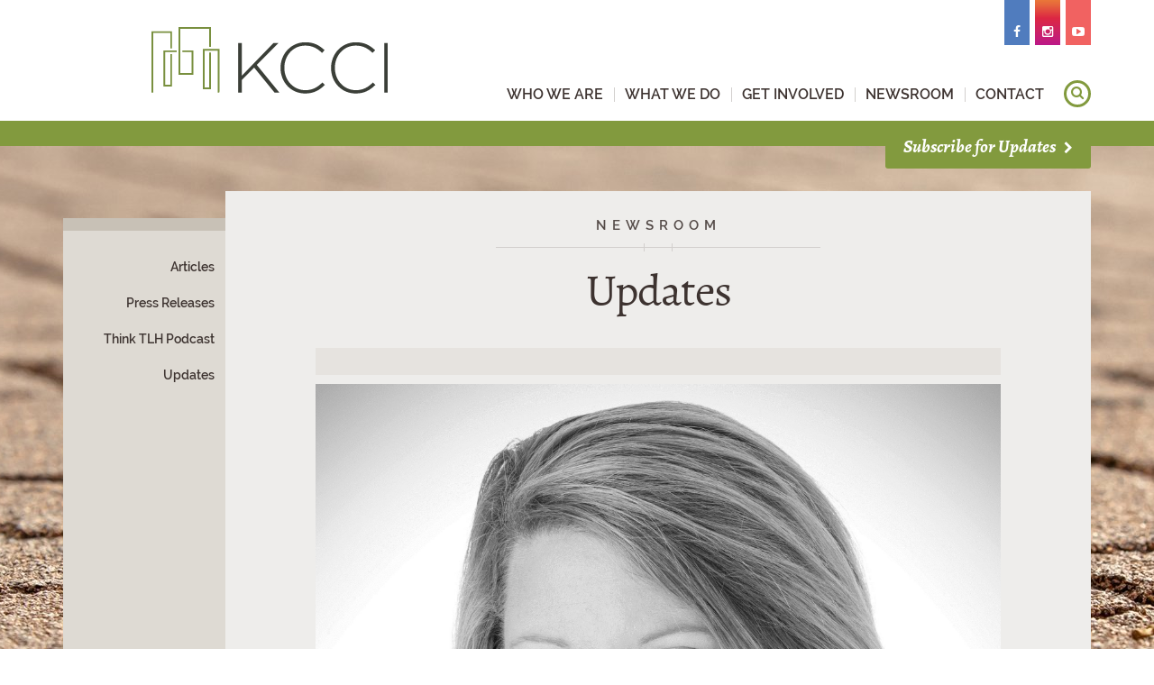

--- FILE ---
content_type: text/html; charset=UTF-8
request_url: https://kccitallahassee.com/2015/12/03/catalyst-interview-series-allie-vanlandingham/
body_size: 7503
content:
<!DOCTYPE html>
<html lang="en">
<head>
<meta charset="UTF-8">
<meta name="viewport" content="width=device-width, initial-scale=1.0">
<link rel="apple-touch-icon" sizes="57x57" href="/apple-touch-icon-57x57.png">
<link rel="apple-touch-icon" sizes="114x114" href="/apple-touch-icon-114x114.png">
<link rel="apple-touch-icon" sizes="72x72" href="/apple-touch-icon-72x72.png">
<link rel="apple-touch-icon" sizes="144x144" href="/apple-touch-icon-144x144.png">
<link rel="apple-touch-icon" sizes="60x60" href="/apple-touch-icon-60x60.png">
<link rel="apple-touch-icon" sizes="120x120" href="/apple-touch-icon-120x120.png">
<link rel="apple-touch-icon" sizes="76x76" href="/apple-touch-icon-76x76.png">
<link rel="apple-touch-icon" sizes="152x152" href="/apple-touch-icon-152x152.png">
<link rel="icon" type="image/png" href="/favicon-196x196.png" sizes="196x196">
<link rel="icon" type="image/png" href="/favicon-160x160.png" sizes="160x160">
<link rel="icon" type="image/png" href="/favicon-96x96.png" sizes="96x96">
<link rel="icon" type="image/png" href="/favicon-16x16.png" sizes="16x16">
<link rel="icon" type="image/png" href="/favicon-32x32.png" sizes="32x32">
<meta name="msapplication-TileColor" content="#da532c">
<meta name="msapplication-TileImage" content="/mstile-144x144.png">
<meta name="application-name" content="KCCI">
<title>Catalyst Interview Series: Allie VanLandingham - Knight Creative Communities Institute</title>
<script type="text/javascript" src="//use.typekit.net/gwp6djp.js"></script>
<script type="text/javascript">try{Typekit.load();}catch(e){}</script>
<link href="//maxcdn.bootstrapcdn.com/font-awesome/4.2.0/css/font-awesome.min.css" rel="stylesheet">
<!-- HTML5 shim and Respond.js IE8 support of HTML5 elements and media queries -->
<!--[if lt IE 9]>
<script src="https://kccitallahassee.com/wp-content/themes/kccitallahassee/js/html5shiv.js"></script>
<script src="https://kccitallahassee.com/wp-content/themes/kccitallahassee/js/respond.min.js"></script>
<![endif]-->
<meta name='robots' content='index, follow, max-image-preview:large, max-snippet:-1, max-video-preview:-1' />
	<style>img:is([sizes="auto" i], [sizes^="auto," i]) { contain-intrinsic-size: 3000px 1500px }</style>
	
	<!-- This site is optimized with the Yoast SEO plugin v26.8 - https://yoast.com/product/yoast-seo-wordpress/ -->
	<link rel="canonical" href="https://kccitallahassee.com/2015/12/03/catalyst-interview-series-allie-vanlandingham/" />
	<meta property="og:locale" content="en_US" />
	<meta property="og:type" content="article" />
	<meta property="og:title" content="Catalyst Interview Series: Allie VanLandingham - Knight Creative Communities Institute" />
	<meta property="og:description" content="Knight Creative Communities Institute (KCCI): How did you get involved with KCCI? Allie VanLandingham (AV): I first read about it on my Facebook newsfeed. Because I was unfamiliar with the group I decided to visit the website to learn more. I recognized many of the Community Catalysts, so I followed the page and when applications [&hellip;]" />
	<meta property="og:url" content="https://kccitallahassee.com/2015/12/03/catalyst-interview-series-allie-vanlandingham/" />
	<meta property="og:site_name" content="Knight Creative Communities Institute" />
	<meta property="article:published_time" content="2015-12-03T13:00:29+00:00" />
	<meta property="article:modified_time" content="2016-02-04T20:26:17+00:00" />
	<meta name="author" content="Allena Smith" />
	<meta name="twitter:label1" content="Written by" />
	<meta name="twitter:data1" content="Allena Smith" />
	<meta name="twitter:label2" content="Est. reading time" />
	<meta name="twitter:data2" content="2 minutes" />
	<script type="application/ld+json" class="yoast-schema-graph">{"@context":"https://schema.org","@graph":[{"@type":"Article","@id":"https://kccitallahassee.com/2015/12/03/catalyst-interview-series-allie-vanlandingham/#article","isPartOf":{"@id":"https://kccitallahassee.com/2015/12/03/catalyst-interview-series-allie-vanlandingham/"},"author":{"name":"Allena Smith","@id":"https://kccitallahassee.com/#/schema/person/81e317ab92bd6b93c272faf0274c14a3"},"headline":"Catalyst Interview Series: Allie VanLandingham","datePublished":"2015-12-03T13:00:29+00:00","dateModified":"2016-02-04T20:26:17+00:00","mainEntityOfPage":{"@id":"https://kccitallahassee.com/2015/12/03/catalyst-interview-series-allie-vanlandingham/"},"wordCount":490,"articleSection":["Updates"],"inLanguage":"en-US"},{"@type":"WebPage","@id":"https://kccitallahassee.com/2015/12/03/catalyst-interview-series-allie-vanlandingham/","url":"https://kccitallahassee.com/2015/12/03/catalyst-interview-series-allie-vanlandingham/","name":"Catalyst Interview Series: Allie VanLandingham - Knight Creative Communities Institute","isPartOf":{"@id":"https://kccitallahassee.com/#website"},"datePublished":"2015-12-03T13:00:29+00:00","dateModified":"2016-02-04T20:26:17+00:00","author":{"@id":"https://kccitallahassee.com/#/schema/person/81e317ab92bd6b93c272faf0274c14a3"},"breadcrumb":{"@id":"https://kccitallahassee.com/2015/12/03/catalyst-interview-series-allie-vanlandingham/#breadcrumb"},"inLanguage":"en-US","potentialAction":[{"@type":"ReadAction","target":["https://kccitallahassee.com/2015/12/03/catalyst-interview-series-allie-vanlandingham/"]}]},{"@type":"BreadcrumbList","@id":"https://kccitallahassee.com/2015/12/03/catalyst-interview-series-allie-vanlandingham/#breadcrumb","itemListElement":[{"@type":"ListItem","position":1,"name":"Home","item":"https://kccitallahassee.com/"},{"@type":"ListItem","position":2,"name":"Catalyst Interview Series: Allie VanLandingham"}]},{"@type":"WebSite","@id":"https://kccitallahassee.com/#website","url":"https://kccitallahassee.com/","name":"Knight Creative Communities Institute","description":"","potentialAction":[{"@type":"SearchAction","target":{"@type":"EntryPoint","urlTemplate":"https://kccitallahassee.com/?s={search_term_string}"},"query-input":{"@type":"PropertyValueSpecification","valueRequired":true,"valueName":"search_term_string"}}],"inLanguage":"en-US"},{"@type":"Person","@id":"https://kccitallahassee.com/#/schema/person/81e317ab92bd6b93c272faf0274c14a3","name":"Allena Smith","image":{"@type":"ImageObject","inLanguage":"en-US","@id":"https://kccitallahassee.com/#/schema/person/image/","url":"https://secure.gravatar.com/avatar/0ca2ed52d5b14dca822227cc89bb2959?s=96&d=mm&r=g","contentUrl":"https://secure.gravatar.com/avatar/0ca2ed52d5b14dca822227cc89bb2959?s=96&d=mm&r=g","caption":"Allena Smith"}}]}</script>
	<!-- / Yoast SEO plugin. -->


<link rel='dns-prefetch' href='//www.googletagmanager.com' />
<link rel="stylesheet"href="https://kccitallahassee.com/wp-includes/css/dist/block-library/style.min.css" media="all">
<style id='classic-theme-styles-inline-css' type='text/css'>
/*! This file is auto-generated */
.wp-block-button__link{color:#fff;background-color:#32373c;border-radius:9999px;box-shadow:none;text-decoration:none;padding:calc(.667em + 2px) calc(1.333em + 2px);font-size:1.125em}.wp-block-file__button{background:#32373c;color:#fff;text-decoration:none}
</style>
<style id='global-styles-inline-css' type='text/css'>
:root{--wp--preset--aspect-ratio--square: 1;--wp--preset--aspect-ratio--4-3: 4/3;--wp--preset--aspect-ratio--3-4: 3/4;--wp--preset--aspect-ratio--3-2: 3/2;--wp--preset--aspect-ratio--2-3: 2/3;--wp--preset--aspect-ratio--16-9: 16/9;--wp--preset--aspect-ratio--9-16: 9/16;--wp--preset--color--black: #000000;--wp--preset--color--cyan-bluish-gray: #abb8c3;--wp--preset--color--white: #ffffff;--wp--preset--color--pale-pink: #f78da7;--wp--preset--color--vivid-red: #cf2e2e;--wp--preset--color--luminous-vivid-orange: #ff6900;--wp--preset--color--luminous-vivid-amber: #fcb900;--wp--preset--color--light-green-cyan: #7bdcb5;--wp--preset--color--vivid-green-cyan: #00d084;--wp--preset--color--pale-cyan-blue: #8ed1fc;--wp--preset--color--vivid-cyan-blue: #0693e3;--wp--preset--color--vivid-purple: #9b51e0;--wp--preset--gradient--vivid-cyan-blue-to-vivid-purple: linear-gradient(135deg,rgba(6,147,227,1) 0%,rgb(155,81,224) 100%);--wp--preset--gradient--light-green-cyan-to-vivid-green-cyan: linear-gradient(135deg,rgb(122,220,180) 0%,rgb(0,208,130) 100%);--wp--preset--gradient--luminous-vivid-amber-to-luminous-vivid-orange: linear-gradient(135deg,rgba(252,185,0,1) 0%,rgba(255,105,0,1) 100%);--wp--preset--gradient--luminous-vivid-orange-to-vivid-red: linear-gradient(135deg,rgba(255,105,0,1) 0%,rgb(207,46,46) 100%);--wp--preset--gradient--very-light-gray-to-cyan-bluish-gray: linear-gradient(135deg,rgb(238,238,238) 0%,rgb(169,184,195) 100%);--wp--preset--gradient--cool-to-warm-spectrum: linear-gradient(135deg,rgb(74,234,220) 0%,rgb(151,120,209) 20%,rgb(207,42,186) 40%,rgb(238,44,130) 60%,rgb(251,105,98) 80%,rgb(254,248,76) 100%);--wp--preset--gradient--blush-light-purple: linear-gradient(135deg,rgb(255,206,236) 0%,rgb(152,150,240) 100%);--wp--preset--gradient--blush-bordeaux: linear-gradient(135deg,rgb(254,205,165) 0%,rgb(254,45,45) 50%,rgb(107,0,62) 100%);--wp--preset--gradient--luminous-dusk: linear-gradient(135deg,rgb(255,203,112) 0%,rgb(199,81,192) 50%,rgb(65,88,208) 100%);--wp--preset--gradient--pale-ocean: linear-gradient(135deg,rgb(255,245,203) 0%,rgb(182,227,212) 50%,rgb(51,167,181) 100%);--wp--preset--gradient--electric-grass: linear-gradient(135deg,rgb(202,248,128) 0%,rgb(113,206,126) 100%);--wp--preset--gradient--midnight: linear-gradient(135deg,rgb(2,3,129) 0%,rgb(40,116,252) 100%);--wp--preset--font-size--small: 13px;--wp--preset--font-size--medium: 20px;--wp--preset--font-size--large: 36px;--wp--preset--font-size--x-large: 42px;--wp--preset--spacing--20: 0.44rem;--wp--preset--spacing--30: 0.67rem;--wp--preset--spacing--40: 1rem;--wp--preset--spacing--50: 1.5rem;--wp--preset--spacing--60: 2.25rem;--wp--preset--spacing--70: 3.38rem;--wp--preset--spacing--80: 5.06rem;--wp--preset--shadow--natural: 6px 6px 9px rgba(0, 0, 0, 0.2);--wp--preset--shadow--deep: 12px 12px 50px rgba(0, 0, 0, 0.4);--wp--preset--shadow--sharp: 6px 6px 0px rgba(0, 0, 0, 0.2);--wp--preset--shadow--outlined: 6px 6px 0px -3px rgba(255, 255, 255, 1), 6px 6px rgba(0, 0, 0, 1);--wp--preset--shadow--crisp: 6px 6px 0px rgba(0, 0, 0, 1);}:where(.is-layout-flex){gap: 0.5em;}:where(.is-layout-grid){gap: 0.5em;}body .is-layout-flex{display: flex;}.is-layout-flex{flex-wrap: wrap;align-items: center;}.is-layout-flex > :is(*, div){margin: 0;}body .is-layout-grid{display: grid;}.is-layout-grid > :is(*, div){margin: 0;}:where(.wp-block-columns.is-layout-flex){gap: 2em;}:where(.wp-block-columns.is-layout-grid){gap: 2em;}:where(.wp-block-post-template.is-layout-flex){gap: 1.25em;}:where(.wp-block-post-template.is-layout-grid){gap: 1.25em;}.has-black-color{color: var(--wp--preset--color--black) !important;}.has-cyan-bluish-gray-color{color: var(--wp--preset--color--cyan-bluish-gray) !important;}.has-white-color{color: var(--wp--preset--color--white) !important;}.has-pale-pink-color{color: var(--wp--preset--color--pale-pink) !important;}.has-vivid-red-color{color: var(--wp--preset--color--vivid-red) !important;}.has-luminous-vivid-orange-color{color: var(--wp--preset--color--luminous-vivid-orange) !important;}.has-luminous-vivid-amber-color{color: var(--wp--preset--color--luminous-vivid-amber) !important;}.has-light-green-cyan-color{color: var(--wp--preset--color--light-green-cyan) !important;}.has-vivid-green-cyan-color{color: var(--wp--preset--color--vivid-green-cyan) !important;}.has-pale-cyan-blue-color{color: var(--wp--preset--color--pale-cyan-blue) !important;}.has-vivid-cyan-blue-color{color: var(--wp--preset--color--vivid-cyan-blue) !important;}.has-vivid-purple-color{color: var(--wp--preset--color--vivid-purple) !important;}.has-black-background-color{background-color: var(--wp--preset--color--black) !important;}.has-cyan-bluish-gray-background-color{background-color: var(--wp--preset--color--cyan-bluish-gray) !important;}.has-white-background-color{background-color: var(--wp--preset--color--white) !important;}.has-pale-pink-background-color{background-color: var(--wp--preset--color--pale-pink) !important;}.has-vivid-red-background-color{background-color: var(--wp--preset--color--vivid-red) !important;}.has-luminous-vivid-orange-background-color{background-color: var(--wp--preset--color--luminous-vivid-orange) !important;}.has-luminous-vivid-amber-background-color{background-color: var(--wp--preset--color--luminous-vivid-amber) !important;}.has-light-green-cyan-background-color{background-color: var(--wp--preset--color--light-green-cyan) !important;}.has-vivid-green-cyan-background-color{background-color: var(--wp--preset--color--vivid-green-cyan) !important;}.has-pale-cyan-blue-background-color{background-color: var(--wp--preset--color--pale-cyan-blue) !important;}.has-vivid-cyan-blue-background-color{background-color: var(--wp--preset--color--vivid-cyan-blue) !important;}.has-vivid-purple-background-color{background-color: var(--wp--preset--color--vivid-purple) !important;}.has-black-border-color{border-color: var(--wp--preset--color--black) !important;}.has-cyan-bluish-gray-border-color{border-color: var(--wp--preset--color--cyan-bluish-gray) !important;}.has-white-border-color{border-color: var(--wp--preset--color--white) !important;}.has-pale-pink-border-color{border-color: var(--wp--preset--color--pale-pink) !important;}.has-vivid-red-border-color{border-color: var(--wp--preset--color--vivid-red) !important;}.has-luminous-vivid-orange-border-color{border-color: var(--wp--preset--color--luminous-vivid-orange) !important;}.has-luminous-vivid-amber-border-color{border-color: var(--wp--preset--color--luminous-vivid-amber) !important;}.has-light-green-cyan-border-color{border-color: var(--wp--preset--color--light-green-cyan) !important;}.has-vivid-green-cyan-border-color{border-color: var(--wp--preset--color--vivid-green-cyan) !important;}.has-pale-cyan-blue-border-color{border-color: var(--wp--preset--color--pale-cyan-blue) !important;}.has-vivid-cyan-blue-border-color{border-color: var(--wp--preset--color--vivid-cyan-blue) !important;}.has-vivid-purple-border-color{border-color: var(--wp--preset--color--vivid-purple) !important;}.has-vivid-cyan-blue-to-vivid-purple-gradient-background{background: var(--wp--preset--gradient--vivid-cyan-blue-to-vivid-purple) !important;}.has-light-green-cyan-to-vivid-green-cyan-gradient-background{background: var(--wp--preset--gradient--light-green-cyan-to-vivid-green-cyan) !important;}.has-luminous-vivid-amber-to-luminous-vivid-orange-gradient-background{background: var(--wp--preset--gradient--luminous-vivid-amber-to-luminous-vivid-orange) !important;}.has-luminous-vivid-orange-to-vivid-red-gradient-background{background: var(--wp--preset--gradient--luminous-vivid-orange-to-vivid-red) !important;}.has-very-light-gray-to-cyan-bluish-gray-gradient-background{background: var(--wp--preset--gradient--very-light-gray-to-cyan-bluish-gray) !important;}.has-cool-to-warm-spectrum-gradient-background{background: var(--wp--preset--gradient--cool-to-warm-spectrum) !important;}.has-blush-light-purple-gradient-background{background: var(--wp--preset--gradient--blush-light-purple) !important;}.has-blush-bordeaux-gradient-background{background: var(--wp--preset--gradient--blush-bordeaux) !important;}.has-luminous-dusk-gradient-background{background: var(--wp--preset--gradient--luminous-dusk) !important;}.has-pale-ocean-gradient-background{background: var(--wp--preset--gradient--pale-ocean) !important;}.has-electric-grass-gradient-background{background: var(--wp--preset--gradient--electric-grass) !important;}.has-midnight-gradient-background{background: var(--wp--preset--gradient--midnight) !important;}.has-small-font-size{font-size: var(--wp--preset--font-size--small) !important;}.has-medium-font-size{font-size: var(--wp--preset--font-size--medium) !important;}.has-large-font-size{font-size: var(--wp--preset--font-size--large) !important;}.has-x-large-font-size{font-size: var(--wp--preset--font-size--x-large) !important;}
:where(.wp-block-post-template.is-layout-flex){gap: 1.25em;}:where(.wp-block-post-template.is-layout-grid){gap: 1.25em;}
:where(.wp-block-columns.is-layout-flex){gap: 2em;}:where(.wp-block-columns.is-layout-grid){gap: 2em;}
:root :where(.wp-block-pullquote){font-size: 1.5em;line-height: 1.6;}
</style>
<link rel="stylesheet"href="https://kccitallahassee.com/wp-content/themes/kccitallahassee/style.css" media="all">
<script type="text/javascript" src="https://kccitallahassee.com/wp-includes/js/jquery/jquery.min.js" id="jquery-core-js"></script>
<script type="text/javascript" src="https://kccitallahassee.com/wp-includes/js/jquery/jquery-migrate.min.js" id="jquery-migrate-js"></script>

<!-- Google tag (gtag.js) snippet added by Site Kit -->
<!-- Google Analytics snippet added by Site Kit -->
<script type="text/javascript" src="https://www.googletagmanager.com/gtag/js?id=G-0Y1QX95P8T" id="google_gtagjs-js" async></script>
<script type="text/javascript" id="google_gtagjs-js-after">
/* <![CDATA[ */
window.dataLayer = window.dataLayer || [];function gtag(){dataLayer.push(arguments);}
gtag("set","linker",{"domains":["kccitallahassee.com"]});
gtag("js", new Date());
gtag("set", "developer_id.dZTNiMT", true);
gtag("config", "G-0Y1QX95P8T");
/* ]]> */
</script>
<link rel="https://api.w.org/" href="https://kccitallahassee.com/wp-json/" /><link rel="alternate" title="JSON" type="application/json" href="https://kccitallahassee.com/wp-json/wp/v2/posts/1223" /><link rel="alternate" title="oEmbed (JSON)" type="application/json+oembed" href="https://kccitallahassee.com/wp-json/oembed/1.0/embed?url=https%3A%2F%2Fkccitallahassee.com%2F2015%2F12%2F03%2Fcatalyst-interview-series-allie-vanlandingham%2F" />
<link rel="alternate" title="oEmbed (XML)" type="text/xml+oembed" href="https://kccitallahassee.com/wp-json/oembed/1.0/embed?url=https%3A%2F%2Fkccitallahassee.com%2F2015%2F12%2F03%2Fcatalyst-interview-series-allie-vanlandingham%2F&#038;format=xml" />
<meta name="generator" content="Site Kit by Google 1.171.0" /></head>

<body class="interior">
	<input type="checkbox" id="nav-toggle" class="hidden">
	<div id="mobile-nav"></div>

	<div id="wrap">
		<header id="masthead">
			<div class="search-form">
	<div class="container">
		<div class="row">
			<div class="col-sm-12 col-md-offset-1 col-md-11">
				<form method="get" action="https://kccitallahassee.com" role="search">
					<i class="fa fa-search" aria-hidden="true"></i>
					<input type="text" id="s" name="s" placeholder="Type to Search&hellip;" value="" autocomplete="off"><button class="btn" type="button">Search</button>
				</form>
			</div>
		</div>
	</div>
</div>			<div class="container">
				<div class="row">
					<div class="col-sm-12 col-md-offset-1 col-md-3">
						<a class="logo" href="https://kccitallahassee.com"><img src="https://kccitallahassee.com/wp-content/themes/kccitallahassee/images/logo.svg" alt="Knight Creative Communities Institute logo" /></a>
					</div>
					<div class="hidden-xs col-sm-12 col-md-8">
						<nav>
							<ul id="main-nav" class="main-nav list-unstyled"><li class="visible-xs"><a href="https://kccitallahassee.com/"><span>Home</span></a></li><li><a href="https://kccitallahassee.com/who-we-are/"><span>Who We Are <b class="caret"></b></span></a><ul class="dropdown-menu"><li><a href="https://kccitallahassee.com/who-we-are/about/"><span>About</span></a></li><li><a href="https://kccitallahassee.com/who-we-are/history/"><span>History</span></a></li><li><a href="https://kccitallahassee.com/who-we-are/leadership/"><span>Leadership</span></a></li><li><a href="https://kccitallahassee.com/who-we-are/community-catalysts/"><span>Community Catalysts</span></a></li><li><a href="https://kccitallahassee.com/who-we-are/community-partners/"><span>Community Partners</span></a></li><li><a href="https://kccitallahassee.com/who-we-are/publications/"><span>Publications</span></a></li></ul></li><li><a href="https://kccitallahassee.com/what-we-do/"><span>What We Do</span></a></li><li><a href="https://kccitallahassee.com/get-involved/"><span>Get Involved <b class="caret"></b></span></a><ul class="dropdown-menu"><li><a href="https://kccitallahassee.com/get-involved/become-a-catalyst/"><span>The Catalyst Role</span></a></li><li><a href="https://kccitallahassee.com/get-involved/become-a-catalyst/application/"><span>Become a Catalyst</span></a></li><li><a href="https://kccitallahassee.com/get-involved/volunteer/"><span>Volunteer</span></a></li><li><a href="https://kccitallahassee.com/get-involved/donate/"><span>Donate</span></a></li></ul></li><li><a href="https://kccitallahassee.com/category/articles/"><span>Newsroom <b class="caret"></b></span></a><ul class="dropdown-menu"><li><a href="https://kccitallahassee.com/category/thinktlh/"><span>Think TLH Podcast</span></a></li><li><a href="https://kccitallahassee.com/category/articles/"><span>Articles</span></a></li><li><a href="https://kccitallahassee.com/category/press-releases/"><span>Press Releases</span></a></li><li class="active"><a href="https://kccitallahassee.com/category/updates/"><span>Updates</span></a></li></ul></li><li><a href="https://kccitallahassee.com/contact/"><span>Contact</span></a></li><li class="search-button hidden-xs"><a href="#"><i class="fa fa-search" aria-hidden="true"></i><span>Search</span></a></li></ul>						</nav>
					</div>
				</div>
								<ul class="social-media list-unstyled hidden-xs">
					<li class="fb"><a href="https://facebook.com/kccitallahassee" target="_blank"><i class="fa fa-facebook" aria-hidden="true"></i><span>Facebook</span></a></li>										<li class="ig"><a href=" https://www.instagram.com/kccitallahassee" target="_blank"><i class="fa fa-instagram" aria-hidden="true"></i><span>Instagram</span></a></li>					<li class="yt"><a href="http://youtube.com/user/kccitlh" target="_blank"><i class="fa fa-youtube-play" aria-hidden="true"></i><span>YouTube</span></a></li>				</ul>
							</div>

			<div class="subscribe hidden-xs">
				<div class="container">

					<label>Subscribe for Updates <i class="fa fa-chevron-right" aria-hidden="true"></i></label>

					<div class="row">
						<section class="col-xs-12 col-md-offset-1 col-sm-11">
							<form method="get" action="https://kccitallahassee.com/subscribe-for-updates/">
								<div>
									<i class="fa fa-user" aria-hidden="true"></i>
									<input type="text" name="fullname" placeholder="Your Full Name">
								</div>
								<div>
									<i class="fa fa-send" aria-hidden="true"></i>
									<input type="email" name="emailaddress" placeholder="Email Address" required>
								</div>
								<input class="btn btn-white" type="submit" value="Subscribe">
							</form>
						</section>
					</div>

				</div>
			</div>

			<label for="nav-toggle" class="ham visible-xs">
				<i>
					<span></span>
					<span></span>
					<span></span>
				</i>
				Menu
			</label>

		</header>

	    <main id="content" role="main" style="background-image:url('https://kccitallahassee.com/wp-content/uploads/interior-bg.jpg');">
	    	<div class="container"><article id="interior-section" class="row" itemscope itemtype="http://schema.org/BlogPosting">

	<div class="col-sm-12 col-md-9 col-lg-10">
		<div id="copy">
			<div id="text">

				<header class="has-parent">
					<h5>Newsroom</h5>
					<h1 itemprop="headline">Updates</h1>
				</header>

								<div class="interior-image">
					<img src="https://kccitallahassee.com/wp-content/uploads/allie-headshot.jpg" alt="allie headshot">
									</div>
				
				<section class="post-single" itemprop="articleBody">
					<h2>Catalyst Interview Series: Allie VanLandingham</h2>

										<time itemprop="datePublished" datetime="2015-12-03">
						Published on December 3, 2015											</time>
					
					<p><strong>Knight Creative Communities Institute (KCCI): How did you get involved with KCCI?</strong></p>
<p><strong>Allie VanLandingham (AV): </strong>I first read about it on my Facebook newsfeed. Because I was unfamiliar with the group I decided to visit the website to learn more. I recognized many of the Community Catalysts, so I followed the page and when applications came out for the second Community Catalyst class I knew I wanted to be involved.</p>
<p><strong> </strong></p>
<p><strong>KCCI: What is the main mission behind Talent Lives Here?</strong></p>
<p><strong>AV</strong><strong>:</strong> We set out to connect students with businesses by expanding internship opportunities for area businesses and college students. We also wanted to engage young talent and enlighten students and recent graduates about the many personal and professional opportunities in and around Tallahassee.</p>
<p>To do this, we created the TLH Tool-Kit – an online resource for businesses and interns to help them seek, hire and retain talent.</p>
<p><em> </em></p>
<p><strong>KCCI: Why do you believe that it is important for students to have internship experience during college?</strong></p>
<p><strong>AV: </strong>Internships are a wonderful first-look at the real world and can help students determine if they’re on the right career path. While internships are great for work experience, they also provide students with opportunities to become involved with local business leaders, networking groups and community activities that could eventually lead to a dream job in Tallahassee. Also, research shows that students who intern in Tallahassee are significantly more likely to stay in the area following graduation. Working to retain young talent is something that was important to our team, and internships seem to be one way of doing that.</p>
<p><strong> </strong></p>
<p><strong>KCCI: What did you learn through the course of this project?</strong></p>
<p><strong>AV: </strong>I learned that Tallahassee is lucky to have a program like KCCI that brings together talented individuals actively involved in making our city better.</p>
<p><strong> </strong></p>
<p><strong>KCCI: Why should students consider starting their careers in Tallahassee post graduation?</strong></p>
<p><strong>AV: </strong> A better question would be why not? Tallahassee has so much to offer; there’s something for everyone. Whether you’re interested in being outdoors, supporting the arts, the food scene or just looking for a great area to raise a family, there are a lot of great things happening here.</p>
<p><strong> </strong></p>
<p><strong>KCCI: What are some of your favorite spots in Tallahassee?</strong></p>
<p><strong>AV:</strong> The Market District for food and shopping, Park Avenue for its old oak trees, Doak Campbell Stadium to cheer on my ‘Noles, Bruegger’s Bagels for my morning coffee, Voodoo Dog for “The Jefferson”, Proof Brewing Company at Railroad Square for a “Mango Wit”, Big Easy Snowballs at Lake Ella and Downtown for Downtown Getdowns.</p>
<p><strong> </strong></p>
<p><strong>KCCI: Who should consider becoming a KCCI Community Catalyst?</strong></p>
<p><strong>AV: </strong>Anyone interested in a fascinating community involvement opportunity. You’ll spend hours working with your class to help make your project a success, but remember to appreciate the extraordinary journey you’ll take in reaching your end goal. The journey truly is the best part.</p>
<p><strong> </strong></p>
<p><strong> </strong></p>
				</section>

			</div>
		</div>
	</div>

	
<aside id="sidebar" class="hidden-xs hidden-sm col-md-3 col-lg-2">
	<div>

	
		<nav class="sidenav">
			<ul id="side-nav" class="side-nav list-unstyled">
					<li class="cat-item cat-item-4"><a href="https://kccitallahassee.com/category/articles/">Articles</a>
</li>
	<li class="cat-item cat-item-1"><a href="https://kccitallahassee.com/category/press-releases/">Press Releases</a>
</li>
	<li class="cat-item cat-item-61"><a href="https://kccitallahassee.com/category/thinktlh/">Think TLH Podcast</a>
</li>
	<li class="cat-item cat-item-3"><a href="https://kccitallahassee.com/category/updates/">Updates</a>
</li>
			</ul>
		</nav>

	
	</div>
</aside>

</article>

			</div>
		</main>
	</div>

	<footer id="footer">

		<div id="testimonials" class="container">
	<h2>Talk of the Town</h2>
	<p>KCCI projects help the Greater Tallahassee Chamber of Commerce in its mission of supporting local businesses and ensuring Tallahassee remains a destination of choice for new ones.</p>
<p class="testimonial-author">- Sue Dick, Greater Tallahassee Chamber of Commerce - President/CEO</p></div>
				
		<section>
			<div class="container">
				<p>Knight Creative Communities Institute<br />
PO Box 12566<br />
Tallahassee, FL 32317</p>
				<a href="https://kccitallahassee.com/contact/">Get in touch with us <i class="fa fa-chevron-right" aria-hidden="true"></i></a>
			</div>
		</section>

		<p class="footer-love text-center">Designed &amp; Developed by <a href="https://taproot.agency">The Taproot Agency</a>.</p>
	</footer>

	<script type="text/javascript" id="scripts-js-extra">
/* <![CDATA[ */
var kcci = {"ajax":"https:\/\/kccitallahassee.com\/wp-admin\/admin-ajax.php"};
/* ]]> */
</script>
<script type="text/javascript" src="https://kccitallahassee.com/wp-content/themes/kccitallahassee/library/scripts/scripts.js" id="scripts-js"></script>
<script>(function(){function c(){var b=a.contentDocument||a.contentWindow.document;if(b){var d=b.createElement('script');d.innerHTML="window.__CF$cv$params={r:'9c657438f929c6f8',t:'MTc2OTgyMzEzMy4wMDAwMDA='};var a=document.createElement('script');a.nonce='';a.src='/cdn-cgi/challenge-platform/scripts/jsd/main.js';document.getElementsByTagName('head')[0].appendChild(a);";b.getElementsByTagName('head')[0].appendChild(d)}}if(document.body){var a=document.createElement('iframe');a.height=1;a.width=1;a.style.position='absolute';a.style.top=0;a.style.left=0;a.style.border='none';a.style.visibility='hidden';document.body.appendChild(a);if('loading'!==document.readyState)c();else if(window.addEventListener)document.addEventListener('DOMContentLoaded',c);else{var e=document.onreadystatechange||function(){};document.onreadystatechange=function(b){e(b);'loading'!==document.readyState&&(document.onreadystatechange=e,c())}}}})();</script></body>
</html>

--- FILE ---
content_type: text/html; charset=UTF-8
request_url: https://kccitallahassee.com/wp-admin/admin-ajax.php
body_size: -137
content:
<div class="row"><div class="col-xs-12 col-sm-4 ad-wrap"><a href="http://www.talgov.com" target="_blank"><img src="https://kccitallahassee.com/wp-content/uploads/cot-sponsor.jpg" alt=""></a></div><div class="col-xs-12 col-sm-4 ad-wrap"><a href="http://taproot.agency" target="_blank"><img src="https://kccitallahassee.com/wp-content/uploads/taproot-sponsor.jpg" alt=""></a></div><div class="col-xs-12 col-sm-4 ad-wrap"><a href="https://business.fsu.edu" target="_blank"><img src="https://kccitallahassee.com/wp-content/uploads/fsu-college-of-business.jpg" alt=""></a></div></div>

--- FILE ---
content_type: text/css
request_url: https://kccitallahassee.com/wp-content/themes/kccitallahassee/style.css
body_size: 14646
content:
/*!
	Theme Name: KCCI Tallahassee
	Theme URI: http://kccitallahassee.com
	Description: Theme for KCCI Tallahassee.
	Author: Taproot Creative
	Author URI: http://taprootcreative.com
	Template: taproot
	Version: 2.0

	License: GNU General Public License v2.0
	License URI: http://www.opensource.org/licenses/gpl-license.php
*/
/*! normalize.css v2.1.3 | MIT License | git.io/normalize */
@-webkit-keyframes empty{0%{opacity:1}}@-moz-keyframes empty{0%{opacity:1}}@keyframes empty{0%{opacity:1}}@-webkit-keyframes fadeIn{0%{opacity:0}to{opacity:1}}@-moz-keyframes fadeIn{0%{opacity:0}to{opacity:1}}@keyframes fadeIn{0%{opacity:0}to{opacity:1}}@-webkit-keyframes fadeOut{0%{opacity:1}to{opacity:0}}@-moz-keyframes fadeOut{0%{opacity:1}to{opacity:0}}@keyframes fadeOut{0%{opacity:1}to{opacity:0}}@-webkit-keyframes backSlideOut{25%{opacity:.5;-webkit-transform:translateZ(-500px)}75%,to{opacity:.5;-webkit-transform:translateZ(-500px) translateX(-200%)}}@-moz-keyframes backSlideOut{25%{opacity:.5;-moz-transform:translateZ(-500px)}75%,to{opacity:.5;-moz-transform:translateZ(-500px) translateX(-200%)}}@keyframes backSlideOut{25%{opacity:.5;transform:translateZ(-500px)}75%,to{opacity:.5;transform:translateZ(-500px) translateX(-200%)}}@-webkit-keyframes backSlideIn{0%,25%{opacity:.5;-webkit-transform:translateZ(-500px) translateX(200%)}75%{opacity:.5;-webkit-transform:translateZ(-500px)}to{opacity:1;-webkit-transform:translateZ(0) translateX(0)}}@-moz-keyframes backSlideIn{0%,25%{opacity:.5;-moz-transform:translateZ(-500px) translateX(200%)}75%{opacity:.5;-moz-transform:translateZ(-500px)}to{opacity:1;-moz-transform:translateZ(0) translateX(0)}}@keyframes backSlideIn{0%,25%{opacity:.5;transform:translateZ(-500px) translateX(200%)}75%{opacity:.5;transform:translateZ(-500px)}to{opacity:1;transform:translateZ(0) translateX(0)}}@-webkit-keyframes scaleToFade{to{opacity:0;-webkit-transform:scale(.8)}}@-moz-keyframes scaleToFade{to{opacity:0;-moz-transform:scale(.8)}}@keyframes scaleToFade{to{opacity:0;transform:scale(.8)}}@-webkit-keyframes goDown{0%{-webkit-transform:translateY(-100%)}}@-moz-keyframes goDown{0%{-moz-transform:translateY(-100%)}}@keyframes goDown{0%{transform:translateY(-100%)}}@-webkit-keyframes scaleUpFrom{0%{opacity:0;-webkit-transform:scale(1.5)}}@-moz-keyframes scaleUpFrom{0%{opacity:0;-moz-transform:scale(1.5)}}@keyframes scaleUpFrom{0%{opacity:0;transform:scale(1.5)}}@-webkit-keyframes scaleUpTo{to{opacity:0;-webkit-transform:scale(1.5)}}@-moz-keyframes scaleUpTo{to{opacity:0;-moz-transform:scale(1.5)}}@keyframes scaleUpTo{to{opacity:0;transform:scale(1.5)}}article,aside,details,figcaption,figure,footer,header,hgroup,main,nav,section,summary{display:block}audio,canvas,video{display:inline-block}audio:not([controls]){display:none;height:0}#mobile-nav>ul>li>ul>li>ul,[hidden],template{display:none}html{font-family:sans-serif;-ms-text-size-adjust:100%;-webkit-text-size-adjust:100%;font-size:62.5%;-webkit-tap-highlight-color:transparent}#interior-section #sidebar .sidenav li,body,figure{margin:0}a{background:0 0}a:active,a:hover{outline:0}b,strong{font-weight:700}dfn{font-style:italic}hr{-moz-box-sizing:content-box;box-sizing:content-box;height:0;margin-top:28px;margin-bottom:28px;border-top:1px solid #d2cfcd}mark{background:#ff0;color:#000}code,kbd,pre,samp{font-family:monospace,serif;font-size:1em}pre{white-space:pre-wrap}q{quotes:"\201C" "\201D" "\2018" "\2019"}sub,sup{font-size:75%;line-height:0;position:relative;vertical-align:baseline}sup{top:-.5em}sub{bottom:-.25em}hr,img{border:0}svg:not(:root){overflow:hidden}fieldset,legend{padding:0;border:0}fieldset{margin:0}legend{display:block;width:100%;margin-bottom:28px;font-size:30px;line-height:inherit;color:#333;border-bottom:1px solid #e5e5e5}button,input,select,textarea{margin:0}button,select{text-transform:none}button,html input[type=button],input[type=reset],input[type=submit]{-webkit-appearance:button;cursor:pointer}button[disabled],html input[disabled]{cursor:default}input[type=checkbox],input[type=radio]{box-sizing:border-box;padding:0}input[type=search]{-webkit-appearance:textfield}input[type=search]::-webkit-search-cancel-button,input[type=search]::-webkit-search-decoration{-webkit-appearance:none}button::-moz-focus-inner,input::-moz-focus-inner{border:0;padding:0}textarea{overflow:auto;vertical-align:top}table{border-collapse:collapse;border-spacing:0;max-width:100%;background-color:transparent}@media print{*{text-shadow:none!important;color:#000!important;background:0 0!important;box-shadow:none!important}a,a:visited{text-decoration:underline}a[href]:after{content:" (" attr(href) ")"}abbr[title]:after{content:" (" attr(title) ")"}a[href^="#"]:after,a[href^="javascript:"]:after{content:""}blockquote,pre{border:1px solid #999}thead{display:table-header-group}blockquote,img,pre,tr{page-break-inside:avoid}img{max-width:100%!important}@page{margin:2cm .5cm}h2,h3,p{orphans:3;widows:3}h2,h3{page-break-after:avoid}select{background:#fff!important}.navbar{display:none}.table td,.table th{background-color:#fff!important}.btn>.caret,.dropup>.btn>.caret{border-top-color:#000!important}.label{border:1px solid #000}.table{border-collapse:collapse!important}.table-bordered td,.table-bordered th{border:1px solid #ddd!important}}:after,:before{-webkit-box-sizing:border-box;-moz-box-sizing:border-box;box-sizing:border-box}body{font-family:"alegreya",Georgia,"Times New Roman",Times,serif;font-size:20px;line-height:28px;color:#3d3330;background-color:#fff}button,input,select{font-size:inherit}button,input,select,textarea{font-family:inherit;line-height:inherit}a{color:#829a3e;text-decoration:none;-webkit-transition:all .25s ease;-moz-transition:all .25s ease;-o-transition:all .25s ease;transition:all .25s ease}a:focus,a:hover{color:#546328;text-decoration:underline}a:focus,input[type=checkbox]:focus,input[type=file]:focus,input[type=radio]:focus{outline:thin dotted;outline:5px auto -webkit-focus-ring-color;outline-offset:-2px}img{vertical-align:middle}.img-responsive{display:block;max-width:100%;height:auto}.img-rounded{border-radius:6px}.img-thumbnail{padding:4px;line-height:28px;background-color:#fff;border:1px solid #ddd;border-radius:4px;-webkit-transition:all .2s ease-in-out;transition:all .2s ease-in-out;display:inline-block;max-width:100%;height:auto}.img-circle{border-radius:50%}.sr-only{position:absolute;width:1px;height:1px;margin:-1px;padding:0;overflow:hidden;clip:rect(0,0,0,0);border:0}.h1,.h2,.h3,.h4,.h5,.h6,h3,h4,h5,h6{font-family:"raleway","Helvetica Neue",Helvetica,Arial,sans-serif;font-weight:500;line-height:1.1}.h1,.h2,.h3,.h4,.h5,.h6,h1,h2,h4,h5,h6{color:inherit}.h1 .small,.h1 small,.h2 .small,.h2 small,.h3 .small,.h3 small,.h4 .small,.h4 small,.h5 .small,.h5 small,.h6 .small,.h6 small,h1 .small,h1 small,h2 .small,h2 small,h3 .small,h3 small,h4 .small,h4 small,h5 .small,h5 small,h6 .small,h6 small{font-weight:400;line-height:1;color:#999}h1 .small,h1 small,h2 .small,h2 small,h3 .small,h3 small{font-size:65%}h4 .small,h4 small,h5 .small,h5 small,h6 .small,h6 small{font-size:75%}.h1{font-size:52px}.h2{font-size:43px}.h3{font-size:34px}.h4{font-size:25px}.h5{font-size:20px}.h6{font-size:17px}p{margin:0 0 14px}.lead{margin-bottom:28px;font-size:23px;font-weight:200;line-height:1.4}@media (min-width:767px){.lead{font-size:30px}}.small,small{font-size:85%}cite{font-style:normal}.text-muted{color:#999}#footer .footer-love a:hover,.newsfeed article>div .newsfeed-content h3 a:hover,.text-primary{color:#829a3e}.text-primary:hover{color:#63762f}.text-warning{color:#8a6d3b}.text-warning:hover{color:#66512c}.text-danger{color:#a94442}.text-danger:hover{color:#843534}.text-success{color:#3c763d}.text-success:hover{color:#2b542c}.text-info{color:#31708f}.text-info:hover{color:#245269}.text-left,th{text-align:left}.text-right{text-align:right}#partners-list p,.text-center{text-align:center}.page-header{padding-bottom:13px;margin:56px 0 28px;border-bottom:1px solid #d2cfcd}ol,ul{margin-top:0;margin-bottom:14px}ol li,ul li{margin-bottom:12px}ol ol,ol ul,ul ol,ul ul{margin:12px 0 0}.list-inline,.list-unstyled{padding-left:0;list-style:none}.list-inline>li{display:inline-block;padding-left:5px;padding-right:5px}.list-inline>li:first-child{padding-left:0}dl{margin-top:0;margin-bottom:28px}dd,dt{line-height:28px}dt{font-weight:700}dd{margin-left:0}@media (min-width:767px){.dl-horizontal dt{float:left;width:160px;clear:left;text-align:right;overflow:hidden;text-overflow:ellipsis;white-space:nowrap}.dl-horizontal dd{margin-left:180px}.dl-horizontal dd:after,.dl-horizontal dd:before{content:" ";display:table}.dl-horizontal dd:after{clear:both}}abbr[data-original-title],abbr[title]{cursor:help;border-bottom:1px dotted #999}.initialism{font-size:90%;text-transform:uppercase}blockquote{padding:15px 30px;margin:0 0 28px;border-left:5px solid #d2cfcd}blockquote p{color:#8c8c8c;font:italic 25px "alegreya",Georgia,"Times New Roman",Times,serif;line-height:1.35em}blockquote p:last-child{margin-bottom:0}blockquote .small,blockquote small{display:block;line-height:28px;color:#999}blockquote .small:before,blockquote small:before{content:'\2014 \00A0'}blockquote.pull-right{padding-right:15px;padding-left:0;border-right:5px solid #d2cfcd;border-left:0}blockquote.pull-right .small,blockquote.pull-right p,blockquote.pull-right small{text-align:right}blockquote.pull-right .small:before,blockquote.pull-right small:before{content:''}blockquote.pull-right .small:after,blockquote.pull-right small:after{content:'\00A0 \2014'}blockquote:after,blockquote:before{content:""}address{margin-bottom:28px;font-style:normal;line-height:28px}.container{margin-right:auto;margin-left:auto;padding-left:15px;padding-right:15px}.container:after,.container:before{content:" ";display:table}.container:after{clear:both}@media (min-width:767px){.container{width:750px}}@media (min-width:992px){.container{width:970px}}@media (min-width:1200px){.container{width:1170px}}.row{margin-left:-15px;margin-right:-15px}.row:after,.row:before{content:" ";display:table}.row:after{clear:both}.col-lg-1,.col-lg-10,.col-lg-11,.col-lg-12,.col-lg-2,.col-lg-3,.col-lg-4,.col-lg-5,.col-lg-6,.col-lg-7,.col-lg-8,.col-lg-9,.col-md-1,.col-md-10,.col-md-11,.col-md-12,.col-md-2,.col-md-3,.col-md-4,.col-md-5,.col-md-6,.col-md-7,.col-md-8,.col-md-9,.col-sm-1,.col-sm-10,.col-sm-11,.col-sm-12,.col-sm-2,.col-sm-3,.col-sm-4,.col-sm-5,.col-sm-6,.col-sm-7,.col-sm-8,.col-sm-9,.col-xs-1,.col-xs-10,.col-xs-11,.col-xs-12,.col-xs-2,.col-xs-3,.col-xs-4,.col-xs-5,.col-xs-6,.col-xs-7,.col-xs-8,.col-xs-9{position:relative;min-height:1px;padding-left:15px;padding-right:15px}.col-xs-1,.col-xs-10,.col-xs-11,.col-xs-12,.col-xs-2,.col-xs-3,.col-xs-4,.col-xs-5,.col-xs-6,.col-xs-7,.col-xs-8,.col-xs-9{float:left}.col-xs-12{width:100%}.col-xs-11{width:91.66666667%}.col-xs-10{width:83.33333333%}.col-xs-9{width:75%}.col-xs-8{width:66.66666667%}.col-xs-7{width:58.33333333%}.col-xs-6{width:50%}.col-xs-5{width:41.66666667%}.col-xs-4{width:33.33333333%}.col-xs-3{width:25%}.col-xs-2{width:16.66666667%}.col-xs-1{width:8.33333333%}.col-xs-pull-12{right:100%}.col-xs-pull-11{right:91.66666667%}.col-xs-pull-10{right:83.33333333%}.col-xs-pull-9{right:75%}.col-xs-pull-8{right:66.66666667%}.col-xs-pull-7{right:58.33333333%}.col-xs-pull-6{right:50%}.col-xs-pull-5{right:41.66666667%}.col-xs-pull-4{right:33.33333333%}.col-xs-pull-3{right:25%}.col-xs-pull-2{right:16.66666667%}.col-xs-pull-1{right:8.33333333%}.col-xs-pull-0{right:0}.col-xs-push-12{left:100%}.col-xs-push-11{left:91.66666667%}.col-xs-push-10{left:83.33333333%}.col-xs-push-9{left:75%}.col-xs-push-8{left:66.66666667%}.col-xs-push-7{left:58.33333333%}.col-xs-push-6{left:50%}.col-xs-push-5{left:41.66666667%}.col-xs-push-4{left:33.33333333%}.col-xs-push-3{left:25%}.col-xs-push-2{left:16.66666667%}.col-xs-push-1{left:8.33333333%}.col-xs-push-0{left:0}.col-xs-offset-12{margin-left:100%}.col-xs-offset-11{margin-left:91.66666667%}.col-xs-offset-10{margin-left:83.33333333%}.col-xs-offset-9{margin-left:75%}.col-xs-offset-8{margin-left:66.66666667%}.col-xs-offset-7{margin-left:58.33333333%}.col-xs-offset-6{margin-left:50%}.col-xs-offset-5{margin-left:41.66666667%}.col-xs-offset-4{margin-left:33.33333333%}.col-xs-offset-3{margin-left:25%}.col-xs-offset-2{margin-left:16.66666667%}.col-xs-offset-1{margin-left:8.33333333%}.col-xs-offset-0{margin-left:0}@media (min-width:767px){.col-sm-1,.col-sm-10,.col-sm-11,.col-sm-12,.col-sm-2,.col-sm-3,.col-sm-4,.col-sm-5,.col-sm-6,.col-sm-7,.col-sm-8,.col-sm-9{float:left}.col-sm-12{width:100%}.col-sm-11{width:91.66666667%}.col-sm-10{width:83.33333333%}.col-sm-9{width:75%}.col-sm-8{width:66.66666667%}.col-sm-7{width:58.33333333%}.col-sm-6{width:50%}.col-sm-5{width:41.66666667%}.col-sm-4{width:33.33333333%}.col-sm-3{width:25%}.col-sm-2{width:16.66666667%}.col-sm-1{width:8.33333333%}.col-sm-pull-12{right:100%}.col-sm-pull-11{right:91.66666667%}.col-sm-pull-10{right:83.33333333%}.col-sm-pull-9{right:75%}.col-sm-pull-8{right:66.66666667%}.col-sm-pull-7{right:58.33333333%}.col-sm-pull-6{right:50%}.col-sm-pull-5{right:41.66666667%}.col-sm-pull-4{right:33.33333333%}.col-sm-pull-3{right:25%}.col-sm-pull-2{right:16.66666667%}.col-sm-pull-1{right:8.33333333%}.col-sm-pull-0{right:0}.col-sm-push-12{left:100%}.col-sm-push-11{left:91.66666667%}.col-sm-push-10{left:83.33333333%}.col-sm-push-9{left:75%}.col-sm-push-8{left:66.66666667%}.col-sm-push-7{left:58.33333333%}.col-sm-push-6{left:50%}.col-sm-push-5{left:41.66666667%}.col-sm-push-4{left:33.33333333%}.col-sm-push-3{left:25%}.col-sm-push-2{left:16.66666667%}.col-sm-push-1{left:8.33333333%}.col-sm-push-0{left:0}.col-sm-offset-12{margin-left:100%}.col-sm-offset-11{margin-left:91.66666667%}.col-sm-offset-10{margin-left:83.33333333%}.col-sm-offset-9{margin-left:75%}.col-sm-offset-8{margin-left:66.66666667%}.col-sm-offset-7{margin-left:58.33333333%}.col-sm-offset-6{margin-left:50%}.col-sm-offset-5{margin-left:41.66666667%}.col-sm-offset-4{margin-left:33.33333333%}.col-sm-offset-3{margin-left:25%}.col-sm-offset-2{margin-left:16.66666667%}.col-sm-offset-1{margin-left:8.33333333%}.col-sm-offset-0{margin-left:0}}@media (min-width:992px){.col-md-1,.col-md-10,.col-md-11,.col-md-12,.col-md-2,.col-md-3,.col-md-4,.col-md-5,.col-md-6,.col-md-7,.col-md-8,.col-md-9{float:left}.col-md-12{width:100%}.col-md-11{width:91.66666667%}.col-md-10{width:83.33333333%}.col-md-9{width:75%}.col-md-8{width:66.66666667%}.col-md-7{width:58.33333333%}.col-md-6{width:50%}.col-md-5{width:41.66666667%}.col-md-4{width:33.33333333%}.col-md-3{width:25%}.col-md-2{width:16.66666667%}.col-md-1{width:8.33333333%}.col-md-pull-12{right:100%}.col-md-pull-11{right:91.66666667%}.col-md-pull-10{right:83.33333333%}.col-md-pull-9{right:75%}.col-md-pull-8{right:66.66666667%}.col-md-pull-7{right:58.33333333%}.col-md-pull-6{right:50%}.col-md-pull-5{right:41.66666667%}.col-md-pull-4{right:33.33333333%}.col-md-pull-3{right:25%}.col-md-pull-2{right:16.66666667%}.col-md-pull-1{right:8.33333333%}.col-md-pull-0{right:0}.col-md-push-12{left:100%}.col-md-push-11{left:91.66666667%}.col-md-push-10{left:83.33333333%}.col-md-push-9{left:75%}.col-md-push-8{left:66.66666667%}.col-md-push-7{left:58.33333333%}.col-md-push-6{left:50%}.col-md-push-5{left:41.66666667%}.col-md-push-4{left:33.33333333%}.col-md-push-3{left:25%}.col-md-push-2{left:16.66666667%}.col-md-push-1{left:8.33333333%}.col-md-push-0{left:0}.col-md-offset-12{margin-left:100%}.col-md-offset-11{margin-left:91.66666667%}.col-md-offset-10{margin-left:83.33333333%}.col-md-offset-9{margin-left:75%}.col-md-offset-8{margin-left:66.66666667%}.col-md-offset-7{margin-left:58.33333333%}.col-md-offset-6{margin-left:50%}.col-md-offset-5{margin-left:41.66666667%}.col-md-offset-4{margin-left:33.33333333%}.col-md-offset-3{margin-left:25%}.col-md-offset-2{margin-left:16.66666667%}.col-md-offset-1{margin-left:8.33333333%}.col-md-offset-0{margin-left:0}}@media (min-width:1200px){.col-lg-1,.col-lg-10,.col-lg-11,.col-lg-12,.col-lg-2,.col-lg-3,.col-lg-4,.col-lg-5,.col-lg-6,.col-lg-7,.col-lg-8,.col-lg-9{float:left}.col-lg-12{width:100%}.col-lg-11{width:91.66666667%}.col-lg-10{width:83.33333333%}.col-lg-9{width:75%}.col-lg-8{width:66.66666667%}.col-lg-7{width:58.33333333%}.col-lg-6{width:50%}.col-lg-5{width:41.66666667%}.col-lg-4{width:33.33333333%}.col-lg-3{width:25%}.col-lg-2{width:16.66666667%}.col-lg-1{width:8.33333333%}.col-lg-pull-12{right:100%}.col-lg-pull-11{right:91.66666667%}.col-lg-pull-10{right:83.33333333%}.col-lg-pull-9{right:75%}.col-lg-pull-8{right:66.66666667%}.col-lg-pull-7{right:58.33333333%}.col-lg-pull-6{right:50%}.col-lg-pull-5{right:41.66666667%}.col-lg-pull-4{right:33.33333333%}.col-lg-pull-3{right:25%}.col-lg-pull-2{right:16.66666667%}.col-lg-pull-1{right:8.33333333%}.col-lg-pull-0{right:0}.col-lg-push-12{left:100%}.col-lg-push-11{left:91.66666667%}.col-lg-push-10{left:83.33333333%}.col-lg-push-9{left:75%}.col-lg-push-8{left:66.66666667%}.col-lg-push-7{left:58.33333333%}.col-lg-push-6{left:50%}.col-lg-push-5{left:41.66666667%}.col-lg-push-4{left:33.33333333%}.col-lg-push-3{left:25%}.col-lg-push-2{left:16.66666667%}.col-lg-push-1{left:8.33333333%}.col-lg-push-0{left:0}.col-lg-offset-12{margin-left:100%}.col-lg-offset-11{margin-left:91.66666667%}.col-lg-offset-10{margin-left:83.33333333%}.col-lg-offset-9{margin-left:75%}.col-lg-offset-8{margin-left:66.66666667%}.col-lg-offset-7{margin-left:58.33333333%}.col-lg-offset-6{margin-left:50%}.col-lg-offset-5{margin-left:41.66666667%}.col-lg-offset-4{margin-left:33.33333333%}.col-lg-offset-3{margin-left:25%}.col-lg-offset-2{margin-left:16.66666667%}.col-lg-offset-1{margin-left:8.33333333%}.col-lg-offset-0{margin-left:0}}.table{width:100%;margin-bottom:28px}.table>thead>tr>th{padding:8px;line-height:28px;border-top:1px solid #ddd}.table>tbody>tr>td,.table>tbody>tr>th,.table>tfoot>tr>td,.table>tfoot>tr>th,.table>thead>tr>td{padding:8px;line-height:28px;vertical-align:top;border-top:1px solid #ddd}.table>thead>tr>th{vertical-align:bottom;border-bottom:2px solid #ddd}.table>caption+thead>tr:first-child>td,.table>caption+thead>tr:first-child>th,.table>colgroup+thead>tr:first-child>td,.table>colgroup+thead>tr:first-child>th,.table>thead:first-child>tr:first-child>td,.table>thead:first-child>tr:first-child>th{border-top:0}.table>tbody+tbody{border-top:2px solid #ddd}.table .table{background-color:#fff}.table-condensed>tbody>tr>td,.table-condensed>tbody>tr>th,.table-condensed>tfoot>tr>td,.table-condensed>tfoot>tr>th,.table-condensed>thead>tr>td,.table-condensed>thead>tr>th{padding:5px}.table-bordered,.table-bordered>tbody>tr>td,.table-bordered>tbody>tr>th,.table-bordered>tfoot>tr>td,.table-bordered>tfoot>tr>th,.table-bordered>thead>tr>td,.table-bordered>thead>tr>th{border:1px solid #ddd}.table-bordered>thead>tr>td,.table-bordered>thead>tr>th{border-bottom-width:2px}.table-striped>tbody>tr:nth-child(odd)>td,.table-striped>tbody>tr:nth-child(odd)>th{background-color:#f9f9f9}.table-hover>tbody>tr:hover>td,.table-hover>tbody>tr:hover>th,.table>tbody>.active>td,.table>tbody>.active>th,.table>tbody>tr>.active,.table>tfoot>.active>td,.table>tfoot>.active>th,.table>tfoot>tr>.active,.table>thead>.active>td,.table>thead>.active>th,.table>thead>tr>.active{background-color:#f5f5f5}table col[class*=col-]{position:static;float:none;display:table-column}table td[class*=col-],table th[class*=col-]{float:none;display:table-cell}.table-hover>tbody>.active:hover>td,.table-hover>tbody>.active:hover>th,.table-hover>tbody>tr>.active:hover{background-color:#e8e8e8}.table>tbody>.success>td,.table>tbody>.success>th,.table>tbody>tr>.success,.table>tfoot>.success>td,.table>tfoot>.success>th,.table>tfoot>tr>.success,.table>thead>.success>td,.table>thead>.success>th,.table>thead>tr>.success{background-color:#dff0d8}.table-hover>tbody>.success:hover>td,.table-hover>tbody>.success:hover>th,.table-hover>tbody>tr>.success:hover{background-color:#d0e9c6}.table>tbody>.danger>td,.table>tbody>.danger>th,.table>tbody>tr>.danger,.table>tfoot>.danger>td,.table>tfoot>.danger>th,.table>tfoot>tr>.danger,.table>thead>.danger>td,.table>thead>.danger>th,.table>thead>tr>.danger{background-color:#f2dede}.table-hover>tbody>.danger:hover>td,.table-hover>tbody>.danger:hover>th,.table-hover>tbody>tr>.danger:hover{background-color:#ebcccc}.table>tbody>.warning>td,.table>tbody>.warning>th,.table>tbody>tr>.warning,.table>tfoot>.warning>td,.table>tfoot>.warning>th,.table>tfoot>tr>.warning,.table>thead>.warning>td,.table>thead>.warning>th,.table>thead>tr>.warning{background-color:#fcf8e3}.table-hover>tbody>.warning:hover>td,.table-hover>tbody>.warning:hover>th,.table-hover>tbody>tr>.warning:hover{background-color:#faf2cc}@media (max-width:766px){.table-responsive{width:100%;margin-bottom:21px;overflow-y:hidden;overflow-x:scroll;-ms-overflow-style:-ms-autohiding-scrollbar;border:1px solid #ddd;-webkit-overflow-scrolling:touch}.table-responsive>.table{margin-bottom:0}.table-responsive>.table>tbody>tr>td,.table-responsive>.table>tbody>tr>th,.table-responsive>.table>tfoot>tr>td,.table-responsive>.table>tfoot>tr>th,.table-responsive>.table>thead>tr>td,.table-responsive>.table>thead>tr>th{white-space:nowrap}.table-responsive>.table-bordered{border:0}.table-responsive>.table-bordered>tbody>tr>td:first-child,.table-responsive>.table-bordered>tbody>tr>th:first-child,.table-responsive>.table-bordered>tfoot>tr>td:first-child,.table-responsive>.table-bordered>tfoot>tr>th:first-child,.table-responsive>.table-bordered>thead>tr>td:first-child,.table-responsive>.table-bordered>thead>tr>th:first-child{border-left:0}.table-responsive>.table-bordered>tbody>tr>td:last-child,.table-responsive>.table-bordered>tbody>tr>th:last-child,.table-responsive>.table-bordered>tfoot>tr>td:last-child,.table-responsive>.table-bordered>tfoot>tr>th:last-child,.table-responsive>.table-bordered>thead>tr>td:last-child,.table-responsive>.table-bordered>thead>tr>th:last-child{border-right:0}.table-responsive>.table-bordered>tbody>tr:last-child>td,.table-responsive>.table-bordered>tbody>tr:last-child>th,.table-responsive>.table-bordered>tfoot>tr:last-child>td,.table-responsive>.table-bordered>tfoot>tr:last-child>th{border-bottom:0}}input[type=email],input[type=text],textarea{border:1px #d2cfcd solid;font-size:16px!important}.gsection{margin-top:30px!important}.gfield_description,.gsection_description{color:#8c8c8c;font:600 italic 14px "raleway","Helvetica Neue",Helvetica,Arial,sans-serif!important}.gfield_radio:after,.gfield_radio:before{content:" ";display:table}.gfield_radio:after{clear:both}.gfield_radio li{float:left;margin-right:20px!important}.gfield_radio input{margin:6px 0 0 2px!important}.ginput_complex label{margin:8px 0 20px!important}.gfield_list th,.ginput_complex label{color:#8c8c8c;font-size:14px!important;line-height:1em}#field_4_53 .gfield_list thead{float:left;line-height:1em;width:30%}#field_4_53 .gfield_list tbody{float:right;width:70%}#field_4_53 .gfield_list td,#field_4_53 .gfield_list th{display:block;height:60px;padding:0}label{display:inline-block;margin-bottom:5px;font-weight:700}input[type=search]{-webkit-box-sizing:border-box;-moz-box-sizing:border-box;box-sizing:border-box}input[type=checkbox],input[type=radio]{margin:4px 0 0;margin-top:1px \9;line-height:normal}#partners-list a,.aotb-benefits li strong,input[type=file]{display:block}select[multiple],select[size],textarea.form-control,textarea.input-lg,textarea.input-sm{height:auto}select optgroup{font-size:inherit;font-style:inherit;font-family:inherit}input[type=number]::-webkit-inner-spin-button,input[type=number]::-webkit-outer-spin-button{height:auto}.form-control,output{display:block;font-size:20px;line-height:28px;color:#555;vertical-align:middle}output{padding-top:7px}.form-control{width:100%;height:42px;padding:6px 12px;background-color:#fff;background-image:none;border:1px solid #ccc;border-radius:4px;-webkit-box-shadow:inset 0 1px 1px rgba(0,0,0,.075);box-shadow:inset 0 1px 1px rgba(0,0,0,.075);-webkit-transition:border-color ease-in-out .15s,box-shadow ease-in-out .15s;transition:border-color ease-in-out .15s,box-shadow ease-in-out .15s}.form-control:focus{border-color:#66afe9;outline:0;-webkit-box-shadow:inset 0 1px 1px rgba(0,0,0,.075),0 0 8px rgba(102,175,233,.6);box-shadow:inset 0 1px 1px rgba(0,0,0,.075),0 0 8px rgba(102,175,233,.6)}.form-control:-moz-placeholder{color:#999}.form-control::-moz-placeholder{color:#999;opacity:1}.form-control:-ms-input-placeholder{color:#999}.form-control::-webkit-input-placeholder{color:#999}.form-control[disabled],.form-control[readonly],fieldset[disabled] .form-control{cursor:not-allowed;background-color:#d2cfcd}.form-group{margin-bottom:15px}.checkbox,.radio{display:block;min-height:28px;margin-top:10px;margin-bottom:10px;padding-left:20px;vertical-align:middle}.checkbox label,.checkbox-inline,.radio label,.radio-inline{display:inline;margin-bottom:0;font-weight:400;cursor:pointer}.checkbox input[type=checkbox],.checkbox-inline input[type=checkbox],.radio input[type=radio],.radio-inline input[type=radio]{float:left;margin-left:-20px}.checkbox+.checkbox,.radio+.radio{margin-top:-5px}.checkbox-inline,.radio-inline{display:inline-block;padding-left:20px;vertical-align:middle}.checkbox-inline+.checkbox-inline,.radio-inline+.radio-inline{margin-top:0;margin-left:10px}.checkbox-inline[disabled],.checkbox[disabled],.radio-inline[disabled],.radio[disabled],fieldset[disabled] .checkbox,fieldset[disabled] .checkbox-inline,fieldset[disabled] .radio,fieldset[disabled] .radio-inline,fieldset[disabled] input[type=checkbox],fieldset[disabled] input[type=radio],input[type=checkbox][disabled],input[type=radio][disabled]{cursor:not-allowed}.input-sm{height:37px;padding:5px 10px;font-size:17px;line-height:1.5;border-radius:3px}select.input-sm{height:37px;line-height:37px}.input-lg{height:56px;padding:10px 16px;font-size:25px;line-height:1.33;border-radius:6px}select.input-lg{height:56px;line-height:56px}.has-warning .checkbox,.has-warning .checkbox-inline,.has-warning .control-label,.has-warning .help-block,.has-warning .radio,.has-warning .radio-inline{color:#8a6d3b}.has-warning .form-control{border-color:#8a6d3b;-webkit-box-shadow:inset 0 1px 1px rgba(0,0,0,.075);box-shadow:inset 0 1px 1px rgba(0,0,0,.075)}.has-warning .form-control:focus{border-color:#66512c;-webkit-box-shadow:inset 0 1px 1px rgba(0,0,0,.075),0 0 6px #c0a16b;box-shadow:inset 0 1px 1px rgba(0,0,0,.075),0 0 6px #c0a16b}.has-warning .input-group-addon{color:#8a6d3b;border-color:#8a6d3b;background-color:#fcf8e3}.has-error .checkbox,.has-error .checkbox-inline,.has-error .control-label,.has-error .help-block,.has-error .radio,.has-error .radio-inline{color:#a94442}.has-error .form-control{border-color:#a94442;-webkit-box-shadow:inset 0 1px 1px rgba(0,0,0,.075);box-shadow:inset 0 1px 1px rgba(0,0,0,.075)}.has-error .form-control:focus{border-color:#843534;-webkit-box-shadow:inset 0 1px 1px rgba(0,0,0,.075),0 0 6px #ce8483;box-shadow:inset 0 1px 1px rgba(0,0,0,.075),0 0 6px #ce8483}.has-error .input-group-addon{color:#a94442;border-color:#a94442;background-color:#f2dede}.has-success .checkbox,.has-success .checkbox-inline,.has-success .control-label,.has-success .help-block,.has-success .radio,.has-success .radio-inline{color:#3c763d}.has-success .form-control{border-color:#3c763d;-webkit-box-shadow:inset 0 1px 1px rgba(0,0,0,.075);box-shadow:inset 0 1px 1px rgba(0,0,0,.075)}.has-success .form-control:focus{border-color:#2b542c;-webkit-box-shadow:inset 0 1px 1px rgba(0,0,0,.075),0 0 6px #67b168;box-shadow:inset 0 1px 1px rgba(0,0,0,.075),0 0 6px #67b168}.has-success .input-group-addon{color:#3c763d;border-color:#3c763d;background-color:#dff0d8}.form-control-static{margin-bottom:0}.help-block{display:block;margin-top:5px;margin-bottom:10px;color:#846f68}@media (min-width:767px){.form-inline .form-group{display:inline-block;margin-bottom:0;vertical-align:middle}.form-inline .form-control{display:inline-block}.form-inline select.form-control{width:auto}.form-inline .checkbox,.form-inline .radio{display:inline-block;margin-top:0;margin-bottom:0;padding-left:0}.form-inline .checkbox input[type=checkbox],.form-inline .radio input[type=radio]{float:none;margin-left:0}}.form-horizontal .checkbox,.form-horizontal .checkbox-inline,.form-horizontal .control-label,.form-horizontal .radio,.form-horizontal .radio-inline{margin-top:0;margin-bottom:0;padding-top:7px}.form-horizontal .checkbox,.form-horizontal .radio{min-height:35px}.form-horizontal .form-group{margin-left:-15px;margin-right:-15px}.clearfix:after,.clearfix:before,.form-horizontal .form-group:after,.form-horizontal .form-group:before{content:" ";display:table}.clearfix:after,.form-horizontal .form-group:after{clear:both}.form-horizontal .form-control-static{padding-top:7px}@media (min-width:767px){.form-horizontal .control-label{text-align:right}}.pagination{display:inline-block;padding-left:0;margin:28px 0;border-radius:4px}.pagination>li{display:inline}.pagination>li>a,.pagination>li>span{position:relative;float:left;padding:6px 12px;line-height:28px;text-decoration:none;background-color:#fff;border:1px solid #ddd;margin-left:-1px}.pagination>li:first-child>a,.pagination>li:first-child>span{margin-left:0;border-bottom-left-radius:4px;border-top-left-radius:4px}.pagination>li:last-child>a,.pagination>li:last-child>span{border-bottom-right-radius:4px;border-top-right-radius:4px}.pagination>li>a:focus,.pagination>li>a:hover,.pagination>li>span:focus,.pagination>li>span:hover{background-color:#d2cfcd}.pagination>.active>a,.pagination>.active>a:focus,.pagination>.active>a:hover,.pagination>.active>span,.pagination>.active>span:focus,.pagination>.active>span:hover{z-index:2;color:#fff;background-color:#829a3e;border-color:#829a3e;cursor:default}.pagination>.disabled>a,.pagination>.disabled>a:focus,.pagination>.disabled>a:hover,.pagination>.disabled>span,.pagination>.disabled>span:focus,.pagination>.disabled>span:hover{color:#999;background-color:#fff;border-color:#ddd;cursor:not-allowed}.pagination-lg>li>a,.pagination-lg>li>span{padding:10px 16px;font-size:25px}.pagination-lg>li:first-child>a,.pagination-lg>li:first-child>span{border-bottom-left-radius:6px;border-top-left-radius:6px}.pagination-lg>li:last-child>a,.pagination-lg>li:last-child>span{border-bottom-right-radius:6px;border-top-right-radius:6px}.pagination-sm>li>a,.pagination-sm>li>span{padding:5px 10px;font-size:17px}.pagination-sm>li:first-child>a,.pagination-sm>li:first-child>span{border-bottom-left-radius:3px;border-top-left-radius:3px}.pagination-sm>li:last-child>a,.pagination-sm>li:last-child>span{border-bottom-right-radius:3px;border-top-right-radius:3px}.center-block{display:block;margin-left:auto;margin-right:auto}.pull-right{float:right!important}.pull-left{float:left!important}.hide{display:none!important}.show{display:block!important}.invisible{visibility:hidden}.text-hide{font:0/0 a;color:transparent;text-shadow:none;background-color:transparent;border:0}.hidden{display:none!important;visibility:hidden!important}.affix{position:fixed}@-ms-viewport{width:device-width}.visible-xs,td.visible-xs,th.visible-xs,tr.visible-xs{display:none!important}@media (max-width:766px){.visible-xs{display:block!important}table.visible-xs{display:table}tr.visible-xs{display:table-row!important}td.visible-xs,th.visible-xs{display:table-cell!important}}@media (min-width:767px) and (max-width:991px){.visible-xs.visible-sm{display:block!important}table.visible-xs.visible-sm{display:table}tr.visible-xs.visible-sm{display:table-row!important}td.visible-xs.visible-sm,th.visible-xs.visible-sm{display:table-cell!important}}@media (min-width:992px) and (max-width:1199px){.visible-xs.visible-md{display:block!important}table.visible-xs.visible-md{display:table}tr.visible-xs.visible-md{display:table-row!important}td.visible-xs.visible-md,th.visible-xs.visible-md{display:table-cell!important}}@media (min-width:1200px){.visible-xs.visible-lg{display:block!important}table.visible-xs.visible-lg{display:table}tr.visible-xs.visible-lg{display:table-row!important}td.visible-xs.visible-lg,th.visible-xs.visible-lg{display:table-cell!important}}.visible-sm,td.visible-sm,th.visible-sm,tr.visible-sm{display:none!important}@media (max-width:766px){.visible-sm.visible-xs{display:block!important}table.visible-sm.visible-xs{display:table}tr.visible-sm.visible-xs{display:table-row!important}td.visible-sm.visible-xs,th.visible-sm.visible-xs{display:table-cell!important}}@media (min-width:767px) and (max-width:991px){.visible-sm{display:block!important}table.visible-sm{display:table}tr.visible-sm{display:table-row!important}td.visible-sm,th.visible-sm{display:table-cell!important}}@media (min-width:992px) and (max-width:1199px){.visible-sm.visible-md{display:block!important}table.visible-sm.visible-md{display:table}tr.visible-sm.visible-md{display:table-row!important}td.visible-sm.visible-md,th.visible-sm.visible-md{display:table-cell!important}}@media (min-width:1200px){.visible-sm.visible-lg{display:block!important}table.visible-sm.visible-lg{display:table}tr.visible-sm.visible-lg{display:table-row!important}td.visible-sm.visible-lg,th.visible-sm.visible-lg{display:table-cell!important}}.visible-md,td.visible-md,th.visible-md,tr.visible-md{display:none!important}@media (max-width:766px){.visible-md.visible-xs{display:block!important}table.visible-md.visible-xs{display:table}tr.visible-md.visible-xs{display:table-row!important}td.visible-md.visible-xs,th.visible-md.visible-xs{display:table-cell!important}}@media (min-width:767px) and (max-width:991px){.visible-md.visible-sm{display:block!important}table.visible-md.visible-sm{display:table}tr.visible-md.visible-sm{display:table-row!important}td.visible-md.visible-sm,th.visible-md.visible-sm{display:table-cell!important}}@media (min-width:992px) and (max-width:1199px){.visible-md{display:block!important}table.visible-md{display:table}tr.visible-md{display:table-row!important}td.visible-md,th.visible-md{display:table-cell!important}}@media (min-width:1200px){.visible-md.visible-lg{display:block!important}table.visible-md.visible-lg{display:table}tr.visible-md.visible-lg{display:table-row!important}td.visible-md.visible-lg,th.visible-md.visible-lg{display:table-cell!important}}.visible-lg,td.visible-lg,th.visible-lg,tr.visible-lg{display:none!important}@media (max-width:766px){.visible-lg.visible-xs{display:block!important}table.visible-lg.visible-xs{display:table}tr.visible-lg.visible-xs{display:table-row!important}td.visible-lg.visible-xs,th.visible-lg.visible-xs{display:table-cell!important}}@media (min-width:767px) and (max-width:991px){.visible-lg.visible-sm{display:block!important}table.visible-lg.visible-sm{display:table}tr.visible-lg.visible-sm{display:table-row!important}td.visible-lg.visible-sm,th.visible-lg.visible-sm{display:table-cell!important}}@media (min-width:992px) and (max-width:1199px){.visible-lg.visible-md{display:block!important}table.visible-lg.visible-md{display:table}tr.visible-lg.visible-md{display:table-row!important}td.visible-lg.visible-md,th.visible-lg.visible-md{display:table-cell!important}}@media (min-width:1200px){.visible-lg{display:block!important}table.visible-lg{display:table}tr.visible-lg{display:table-row!important}td.visible-lg,th.visible-lg{display:table-cell!important}}.hidden-xs{display:block!important}table.hidden-lg,table.hidden-md,table.hidden-sm,table.hidden-xs{display:table}tr.hidden-xs{display:table-row!important}td.hidden-xs,th.hidden-xs{display:table-cell!important}@media (max-width:766px){.hidden-xs,td.hidden-xs,th.hidden-xs,tr.hidden-xs{display:none!important}}@media (min-width:767px) and (max-width:991px){.hidden-xs.hidden-sm,td.hidden-xs.hidden-sm,th.hidden-xs.hidden-sm,tr.hidden-xs.hidden-sm{display:none!important}}@media (min-width:992px) and (max-width:1199px){.hidden-xs.hidden-md,td.hidden-xs.hidden-md,th.hidden-xs.hidden-md,tr.hidden-xs.hidden-md{display:none!important}}@media (min-width:1200px){.hidden-xs.hidden-lg,td.hidden-xs.hidden-lg,th.hidden-xs.hidden-lg,tr.hidden-xs.hidden-lg{display:none!important}}.hidden-sm{display:block!important}tr.hidden-sm{display:table-row!important}td.hidden-sm,th.hidden-sm{display:table-cell!important}@media (max-width:766px){.hidden-sm.hidden-xs,td.hidden-sm.hidden-xs,th.hidden-sm.hidden-xs,tr.hidden-sm.hidden-xs{display:none!important}}@media (min-width:767px) and (max-width:991px){.hidden-sm,td.hidden-sm,th.hidden-sm,tr.hidden-sm{display:none!important}}@media (min-width:992px) and (max-width:1199px){.hidden-sm.hidden-md,td.hidden-sm.hidden-md,th.hidden-sm.hidden-md,tr.hidden-sm.hidden-md{display:none!important}}@media (min-width:1200px){.hidden-sm.hidden-lg,td.hidden-sm.hidden-lg,th.hidden-sm.hidden-lg,tr.hidden-sm.hidden-lg{display:none!important}}.hidden-md{display:block!important}tr.hidden-md{display:table-row!important}td.hidden-md,th.hidden-md{display:table-cell!important}@media (max-width:766px){.hidden-md.hidden-xs,td.hidden-md.hidden-xs,th.hidden-md.hidden-xs,tr.hidden-md.hidden-xs{display:none!important}}@media (min-width:767px) and (max-width:991px){.hidden-md.hidden-sm,td.hidden-md.hidden-sm,th.hidden-md.hidden-sm,tr.hidden-md.hidden-sm{display:none!important}}@media (min-width:992px) and (max-width:1199px){.hidden-md,td.hidden-md,th.hidden-md,tr.hidden-md{display:none!important}}@media (min-width:1200px){.hidden-md.hidden-lg,td.hidden-md.hidden-lg,th.hidden-md.hidden-lg,tr.hidden-md.hidden-lg{display:none!important}}.hidden-lg{display:block!important}tr.hidden-lg{display:table-row!important}td.hidden-lg,th.hidden-lg{display:table-cell!important}@media (max-width:766px){.hidden-lg.hidden-xs,td.hidden-lg.hidden-xs,th.hidden-lg.hidden-xs,tr.hidden-lg.hidden-xs{display:none!important}}@media (min-width:767px) and (max-width:991px){.hidden-lg.hidden-sm,td.hidden-lg.hidden-sm,th.hidden-lg.hidden-sm,tr.hidden-lg.hidden-sm{display:none!important}}@media (min-width:992px) and (max-width:1199px){.hidden-lg.hidden-md,td.hidden-lg.hidden-md,th.hidden-lg.hidden-md,tr.hidden-lg.hidden-md{display:none!important}}@media (min-width:1200px){.hidden-lg,td.hidden-lg,th.hidden-lg,tr.hidden-lg{display:none!important}}.visible-print,td.visible-print,th.visible-print,tr.visible-print{display:none!important}@media print{.visible-print{display:block!important}table.visible-print{display:table}tr.visible-print{display:table-row!important}td.visible-print,th.visible-print{display:table-cell!important}.hidden-print,td.hidden-print,th.hidden-print,tr.hidden-print{display:none!important}}.owl-carousel .owl-wrapper:after{content:".";display:block;clear:both;visibility:hidden;line-height:0;height:0}.owl-carousel{width:100%;-ms-touch-action:pan-y}.owl-carousel,.owl-carousel .owl-wrapper{display:none;position:relative}.owl-carousel .owl-wrapper-outer{overflow:hidden;position:relative;width:100%}.owl-carousel .owl-wrapper-outer.autoHeight{-webkit-transition:height 500ms ease-in-out;-moz-transition:height 500ms ease-in-out;-ms-transition:height 500ms ease-in-out;-o-transition:height 500ms ease-in-out;transition:height 500ms ease-in-out}#publications li em,.owl-carousel .owl-item{float:left}.owl-controls .owl-buttons div,.owl-controls .owl-page{cursor:pointer}.owl-controls{-webkit-user-select:none;-khtml-user-select:none;-moz-user-select:none;-ms-user-select:none;user-select:none;-webkit-tap-highlight-color:transparent}.grabbing{cursor:url(grabbing.png) 8 8,move}.owl-carousel .owl-item,.owl-carousel .owl-wrapper{-webkit-backface-visibility:hidden;-moz-backface-visibility:hidden;-ms-backface-visibility:hidden;-webkit-transform:translate3d(0,0,0);-moz-transform:translate3d(0,0,0);-ms-transform:translate3d(0,0,0)}.owl-origin{-webkit-perspective:1200px;-webkit-perspective-origin-x:50%;-webkit-perspective-origin-y:50%;-moz-perspective:1200px;-moz-perspective-origin-x:50%;-moz-perspective-origin-y:50%;perspective:1200px}.owl-fade-out{z-index:10;-webkit-animation:fadeOut .7s both ease;-moz-animation:fadeOut .7s both ease;animation:fadeOut .7s both ease}.owl-fade-in{-webkit-animation:fadeIn .7s both ease;-moz-animation:fadeIn .7s both ease;animation:fadeIn .7s both ease}.owl-backSlide-out{-webkit-animation:backSlideOut 1s both ease;-moz-animation:backSlideOut 1s both ease;animation:backSlideOut 1s both ease}.owl-backSlide-in{-webkit-animation:backSlideIn 1s both ease;-moz-animation:backSlideIn 1s both ease;animation:backSlideIn 1s both ease}.owl-goDown-out{-webkit-animation:scaleToFade .7s ease both;-moz-animation:scaleToFade .7s ease both;animation:scaleToFade .7s ease both}.owl-goDown-in{-webkit-animation:goDown .6s ease both;-moz-animation:goDown .6s ease both;animation:goDown .6s ease both}.owl-fadeUp-in{-webkit-animation:scaleUpFrom .5s ease both;-moz-animation:scaleUpFrom .5s ease both;animation:scaleUpFrom .5s ease both}.owl-fadeUp-out{-webkit-animation:scaleUpTo .5s ease both;-moz-animation:scaleUpTo .5s ease both;animation:scaleUpTo .5s ease both}.timeline-title{margin-top:30px}.timeline{margin:30px 0;position:relative;z-index:1}.timeline:after{background-color:#222;content:"";display:block;height:100%;margin-left:-2px;top:0;width:4px;-webkit-border-radius:2px;-moz-border-radius:2px;border-radius:2px}.timeline .timeline-row{margin-bottom:30px;padding-left:50%;position:relative;z-index:10}.timeline .timeline-row .timeline-time{color:#222;font:300 40px "raleway","Helvetica Neue",Helvetica,Arial,sans-serif;line-height:1em;margin-right:35px;position:absolute;right:50%;text-align:right;top:30px}.timeline .timeline-row .timeline-icon,.timeline:after{left:50%;position:absolute;-webkit-background-clip:padding-box;-moz-background-clip:padding;background-clip:padding-box}.timeline .timeline-row .timeline-icon{background:#eeedeb;border:4px #222 solid;color:#fff;font-size:14px;height:14px;margin-left:-7px;overflow:hidden;padding:2px;text-align:center;top:46px;width:14px;z-index:11;-webkit-border-radius:100%;-moz-border-radius:100%;border-radius:100%}.timeline .timeline-row .timeline-content{background:#fff;border:1px #d3cec4 solid;color:#333;margin-left:40px;position:relative}.timeline .timeline-row .timeline-content:after{background-color:#222;content:"";height:4px;left:-40px;position:absolute;top:50px;width:40px;z-index:-1}.timeline .timeline-row .timeline-content .panel-body{padding:30px 30px 15px}.timeline .timeline-row .timeline-content h3{font-size:35px;margin:0 0 15px}.timeline .timeline-row .timeline-content p{color:#625c58;font-size:16px;line-height:1.5em}.timeline .timeline-row .timeline-content img{border-bottom:1px #d3cec4 solid;max-width:100%;margin-bottom:0!important}.timeline .timeline-row:nth-child(odd){padding-left:0;padding-right:50%}.timeline .timeline-row:nth-child(odd) .timeline-time{left:50%;margin-left:35px;margin-right:0;right:auto;text-align:left}.timeline .timeline-row:nth-child(odd) .timeline-content{margin-right:40px;margin-left:0}.timeline .timeline-row:nth-child(odd) .timeline-content:after{left:auto;right:-40px}.timeline.animated .timeline-row .timeline-content{left:20px;zoom:1;filter:alpha(opacity=0);-webkit-opacity:0;-moz-opacity:0;opacity:0;-webkit-transition:all .8s ease-out;-moz-transition:all .8s ease-out;-o-transition:all .8s ease-out;transition:all .8s ease-out}.timeline.animated .timeline-row:nth-child(odd) .timeline-content{left:-20px}.timeline.animated .timeline-row.active .timeline-content{left:0;zoom:1;filter:alpha(opacity=100);-webkit-opacity:1;-moz-opacity:1;opacity:1}.timeline.animated .timeline-row.active:nth-child(odd) .timeline-content{left:0}@media (max-width:1200px){.timeline{margin:30px 0}.timeline:after{left:18px;top:0}.timeline .timeline-row{padding-left:0;margin-bottom:30px}.timeline .timeline-row .timeline-time{font-size:34px;margin:0 0 12px 56px;position:relative;right:auto;text-align:left;top:0}.timeline .timeline-row .timeline-icon{left:11px;margin-left:0;top:64px}.timeline .timeline-row .timeline-content{margin-left:56px;position:relative}.timeline .timeline-row .timeline-content:after{left:-35px!important;right:auto!important;top:22px}.timeline .timeline-row:nth-child(odd){padding-right:0}.timeline .timeline-row:nth-child(odd) .timeline-time{left:auto;margin:0 0 12px 56px;position:relative;right:auto;text-align:left;top:0}.timeline .timeline-row:nth-child(odd) .timeline-content{margin-left:55px;margin-right:0}.timeline.animated .timeline-row:nth-child(odd) .timeline-content{left:20px}.timeline.animated .timeline-row.active:nth-child(odd) .timeline-content{left:0}}@media (max-width:992px){.timeline.animated .timeline-row .timeline-time{font-size:22px;font-weight:600;margin-left:36px}.timeline.animated .timeline-row .timeline-icon{top:52px}.timeline.animated .timeline-row .timeline-content{left:0!important;margin-left:36px;zoom:1;filter:alpha(opacity=100);-webkit-opacity:1;-moz-opacity:1;opacity:1}.timeline.animated .timeline-row .timeline-content:after{left:-22px!important}.timeline.animated .timeline-row .timeline-content h3{font-size:20px}.timeline.animated .timeline-row .timeline-content p{font-size:15px}}*{-webkit-box-sizing:border-box;-moz-box-sizing:border-box;box-sizing:border-box;-webkit-font-smoothing:antialiased;-moz-font-smoothing:antialiased;font-smoothing:antialiased;text-rendering:optimizelegibility;outline:0!important}h1,h2{line-height:1em}h1{font:400 50px "alegreya",Georgia,"Times New Roman",Times,serif;letter-spacing:-1px;margin:0}@media (max-width:767px){h1{font-size:40px}}h2{font:400 46px "alegreya",Georgia,"Times New Roman",Times,serif;margin:0 0 20px}@media (max-width:767px){h2{font-size:36px}}h3{color:#a84324;font-size:40px;margin:20px 0}@media (max-width:767px){h3{font-size:30px}}h4{font-size:30px;margin:10px 0}@media (max-width:767px){h4{font-size:25px}}h5{font-size:24px;margin:0 0 12px}h6{font-size:22px;margin:0 0 10px}a:hover{text-decoration:none}#masthead{background:#fff}#masthead>.container,.search-form,.subscribe form,.subscribe>.container{position:relative}#masthead .logo{display:block;padding:30px 0}#interior-section #copy .interior-image img,#masthead .logo img,.newsfeed article>div img,.post-entry img{max-width:100%}@media (max-width:992px){#masthead .logo{text-align:center}#masthead .logo img{width:50%}}@media (max-width:480px){#masthead .logo img{width:70%}}.search-form{background:#3d3330;display:none;padding:20px 0;z-index:100}.search-form i{left:15px}.search-form i:before{color:#d2cfcd}.search-form input[type=text],.subscribe form>div input{background:0 0;border:0;color:#d2cfcd;font-size:20px!important;padding:0 100px 0 36px;width:100%;-webkit-box-shadow:none;-moz-box-shadow:none;box-shadow:none}.search-form button,.search-form i,.subscribe form>div i{position:absolute;top:50%;-webkit-transform:translateY(-50%);-moz-transform:translateY(-50%);-ms-transform:translateY(-50%);-o-transform:translateY(-50%);transform:translateY(-50%)}.search-form button{right:15px}.subscribe{background:#829a3e;border-top:28px #829a3e solid;color:#fff}.subscribe>.container label{background:#829a3e;bottom:-30px;color:#fff;cursor:pointer;font-style:italic;font-weight:700;padding:10px 20px;position:absolute;right:15px;-webkit-border-radius:0 0 3px 3px;-webkit-background-clip:padding-box;-moz-border-radius:0 0 3px 3px;-moz-background-clip:padding;border-radius:0 0 3px 3px;background-clip:padding-box}#footer section a i,.subscribe>.container label i{margin-left:6px}.projects-slider section>a i:before,.subscribe>.container label i:before{font-size:14px}.subscribe>.container>.row{display:none;padding-bottom:28px}.subscribe>.container>.row.active-row form{zoom:1;filter:alpha(opacity=100);-webkit-opacity:1;-moz-opacity:1;opacity:1;-webkit-transition:opacity .25s ease .25s;-moz-transition:opacity .25s ease .25s;-o-transition:opacity .25s ease .25s;transition:opacity .25s ease .25s}.subscribe form{zoom:1;filter:alpha(opacity=0);-webkit-opacity:0;-moz-opacity:0;opacity:0;-webkit-transition:opacity .1s ease;-moz-transition:opacity .1s ease;-o-transition:opacity .1s ease;transition:opacity .1s ease}.subscribe form:after,.subscribe form:before{content:" ";display:table}.subscribe form:after{clear:both}.subscribe form>div{float:left;position:relative;width:40%}.subscribe form>div i{left:0}.subscribe form>div input{color:#fff;padding:0 30px}.subscribe form>div input::-webkit-input-placeholder{color:rgba(255,255,255,.6)}.subscribe form>div input:-moz-placeholder{color:rgba(255,255,255,.6)}.subscribe form>div input::-moz-placeholder{color:rgba(255,255,255,.6)}.subscribe form>div input:-ms-input-placeholder{color:rgba(255,255,255,.6)}.subscribe form .btn{position:absolute;right:0;margin-top:-18px;top:50%}#main-nav{text-align:right;top:85px;position:relative;z-index:99}@media (max-width:1200px){#main-nav{top:75px}}@media (max-width:992px){#main-nav{top:auto;text-align:center}}#main-nav>li{display:inline-block;margin:0;position:relative;-webkit-transition:all .25s ease;-moz-transition:all .25s ease;-o-transition:all .25s ease;transition:all .25s ease}#main-nav>li:before{background:#d2cfcd;content:"";height:16px;left:0;margin-top:-8px;position:absolute;top:50%;width:1px;zoom:1;filter:alpha(opacity=100);-webkit-opacity:1;-moz-opacity:1;opacity:1;-webkit-transition:opacity .25s ease;-moz-transition:opacity .25s ease;-o-transition:opacity .25s ease;transition:opacity .25s ease}#main-nav>li:last-child:before,#main-nav>li:nth-child(2):before{display:none}#main-nav>li.search-button{display:inline-block!important;margin-left:10px}#main-nav>li.search-button>a{border:3px #829a3e solid;color:#829a3e;height:30px;padding:0;position:relative;text-align:center;top:-2px;width:30px;-webkit-border-radius:100%;-webkit-background-clip:padding-box;-moz-border-radius:100%;-moz-background-clip:padding;border-radius:100%;background-clip:padding-box}#main-nav>li.search-button>a span,.social-media>li span{position:absolute;left:-999999em}#main-nav>li.search-button>a i{margin-top:3px}#main-nav>li.search-button>a i:before{font-size:15px}#main-nav>li.search-button>a:hover{background:#829a3e;color:#fff}#main-nav>li:hover+li:before,#main-nav>li:hover:before{zoom:1;filter:alpha(opacity=0);-webkit-opacity:0;-moz-opacity:0;opacity:0}#main-nav>li:hover>a{background:#3d3330;color:#fff}#main-nav>li:hover>ul{top:100%;zoom:1;filter:alpha(opacity=100);-webkit-opacity:1;-moz-opacity:1;opacity:1}#main-nav>li>a,.ham{font:600 16px "raleway","Helvetica Neue",Helvetica,Arial,sans-serif;text-transform:uppercase}#main-nav>li>a,#main-nav>li>ul{-webkit-background-clip:padding-box;-moz-background-clip:padding;background-clip:padding-box}#main-nav>li>a{color:#3d3330;display:block;padding:10px 12px;-webkit-border-radius:1px;-moz-border-radius:1px;border-radius:1px}@media (max-width:1200px){#main-nav>li>a{text-transform:none}}#main-nav>li>ul{background:#3d3330;left:0;list-style:none;margin:0;min-width:180px;padding:0;position:absolute;text-align:left;top:-1000px;-webkit-border-radius:0 1px 1px 1px;-moz-border-radius:0 1px 1px 1px;border-radius:0 1px 1px 1px;zoom:1;filter:alpha(opacity=0);-webkit-opacity:0;-moz-opacity:0;opacity:0;-webkit-transition:opacity .25s ease;-moz-transition:opacity .25s ease;-o-transition:opacity .25s ease;transition:opacity .25s ease}#main-nav>li>ul>li{border-bottom:1px rgba(255,255,255,.15) solid;margin:0}#main-nav>li>ul>li>a{color:#fff;display:block;font-size:16px;font-weight:700;line-height:1.2em;padding:10px}#main-nav>li>ul>li>a:hover{background:rgba(255,255,255,.15)}.ham{background:#829a3e;color:#fff;cursor:pointer;line-height:15px;margin:0;padding:16px;white-space:nowrap}.ham>i{float:left;margin-right:8px;font-style:normal;width:20px}.ham span{background:#fff;display:block;height:3px;margin:3px 0;position:relative}.ham span:first-child{margin-top:0}#mobile-nav,#wrap{overflow:hidden;-webkit-transition:all .5s ease;-moz-transition:all .5s ease;-o-transition:all .5s ease;transition:all .5s ease}#mobile-nav{background:#3d3330;display:block;height:100vh;left:-75%;overflow-y:scroll;position:fixed;width:75%;z-index:10000}.customize-support #mobile-nav{padding-bottom:46px}#mobile-nav ul{list-style:none;margin:0;padding:0}#mobile-nav ul li{margin-bottom:0}#mobile-nav ul a{color:#fff}#mobile-nav ul a b{-webkit-transition:all .25s ease;-moz-transition:all .25s ease;-o-transition:all .25s ease;transition:all .25s ease}#mobile-nav ul a.open b{-webkit-transform:rotate(-180deg);-moz-transform:rotate(-180deg);-ms-transform:rotate(-180deg);-o-transform:rotate(-180deg);transform:rotate(-180deg)}#mobile-nav>ul{line-height:1em}#mobile-nav>ul>li{border-bottom:1px rgba(255,255,255,.1) solid;padding-bottom:10px}#mobile-nav>ul>li>a{cursor:pointer;display:block;font-weight:700;padding:16px 14px 10px}#mobile-nav>ul>li>a b{float:right}#mobile-nav>ul>li>a b:before{font:12px "FontAwesome";content:"\f078"}#mobile-nav>ul>li>ul{display:none;font-size:16px}#mobile-nav>ul>li>ul>li>a{color:rgba(255,255,255,.7);cursor:pointer;display:block;line-height:1em;padding:10px 14px}@media (max-width:767px){#nav-toggle:checked~#mobile-nav{-webkit-transform:translateX(100%);-moz-transform:translateX(100%);-ms-transform:translateX(100%);-o-transform:translateX(100%);transform:translateX(100%)}}#wrap{position:relative;width:100%;z-index:10}@media (max-width:767px){#nav-toggle:checked~#wrap{position:fixed;-webkit-transform:translateX(74%);-moz-transform:translateX(74%);-ms-transform:translateX(74%);-o-transform:translateX(74%);transform:translateX(74%)}}.social-media{position:absolute;right:15px;text-align:center;top:0}.social-media:after,.social-media:before{content:" ";display:table}.social-media:after{clear:both}.social-media>li{float:left;margin-left:6px}.social-media>li>a{color:#fff;display:block;font-size:14px;height:60px;margin-top:-10px;width:28px}.social-media>li>a:hover{margin-top:0}.social-media>li>a i{bottom:-32px;position:relative}.social-media>li.fb>a{background:#507cbe}.social-media>li.tw>a{background:#63cdf1}.social-media>li.ig>a{background:linear-gradient(180deg, #f09433 0%,#e6683c 25%,#dc2743 50%,#cc2366 75%,#bc1888 100%)}.social-media>li.yt>a{background:#f16261}#content{background-color:#3d3330;background-repeat:no-repeat;background-position:center 0;padding-top:50px}#content lesshat-selector{-lh-property:0}::selection{color:#fff;background:#829a3e}::-moz-selection{color:#fff;background:#829a3e}@media (min-width:1400px){#content{-webkit-background-size:100%;-moz-background-size:100%;background-size:100%}}@media (max-width:767px){#content{padding-top:0;-webkit-background-size:150%;-moz-background-size:150%;background-size:150%}#content>.container{padding:0}}.intro-text{color:#fff;height:520px;padding-top:60px;text-align:center;zoom:1;filter:alpha(opacity=0);-webkit-opacity:0;-moz-opacity:0;opacity:0;-webkit-transition:all 2s ease-out;-moz-transition:all 2s ease-out;-o-transition:all 2s ease-out;transition:all 2s ease-out}.intro-text.animate{padding-top:140px;zoom:1;filter:alpha(opacity=100);-webkit-opacity:1;-moz-opacity:1;opacity:1}@media (max-width:767px){.intro-text{height:auto;padding:40px 0;zoom:1;filter:alpha(opacity=100);-webkit-opacity:1;-moz-opacity:1;opacity:1}.intro-text.animate{padding-top:40px}}.intro-text h1{font-size:70px;font-style:italic;font-weight:700;margin-bottom:20px;text-shadow:1px 1px rgba(0,0,0,.55)}@media (max-width:767px){.intro-text h1{font-size:42px}}.intro-text p,.projects-slider{margin-bottom:30px;position:relative}.intro-text i,.intro-text p,.intro-text p:after,.intro-text p:before{-webkit-background-clip:padding-box;-moz-background-clip:padding;background-clip:padding-box}.intro-text p{background:#fff;color:#829a3e;display:inline-block;font-size:24px;font-style:italic;line-height:1em;padding:15px 45px;-webkit-border-radius:30px;-moz-border-radius:30px;border-radius:30px}@media (max-width:767px){.intro-text p{font-size:16px}}.intro-text i,.intro-text p:after,.intro-text p:before{-webkit-border-radius:100%;-moz-border-radius:100%;border-radius:100%}.intro-text p:after,.intro-text p:before{background:#829a3e;content:"";height:6px;margin-top:-3px;position:absolute;top:50%;width:6px}.intro-text p:before{left:20px}.intro-text p:after{right:20px}.intro-text i{border:4px #fff solid;height:45px;padding-top:8px;width:45px}@media (max-width:767px){.intro-text i{display:none}}.projects-slider{background-image:url(images/seal.svg);background-position:30px 30px;background-repeat:no-repeat;padding-bottom:12px;text-align:center;-webkit-background-size:40%;-moz-background-size:40%;background-size:40%}@media (max-width:992px){.projects-slider{background-image:none}}@media (max-width:767px){.projects-slider{margin-bottom:0}}#interior-section #copy header h5:after,#interior-section #copy header.has-parent:before,.projects-slider .nameplate{left:50%;position:absolute;-webkit-transform:translateX(-50%);-moz-transform:translateX(-50%);-ms-transform:translateX(-50%);-o-transform:translateX(-50%);transform:translateX(-50%)}.projects-slider .nameplate{top:-38px;width:470px}@media (max-width:767px){.projects-slider .nameplate{display:none!important}}.projects-slider>div{border-bottom:10px #a84324 solid}.projects-slider section{padding:0 100px}@media (max-width:767px){.projects-slider section{padding:0 15px}}.projects-slider section header{margin-bottom:75px}@media (max-width:767px){.projects-slider section header{margin:30px 0 20px}}.projects-slider section header h3{color:#fff;font:400 38px "alegreya",Georgia,"Times New Roman",Times,serif;line-height:1em;margin:0 0 4px}@media (max-width:767px){.projects-slider section header h3{color:#a84324}}.projects-slider section header h4{color:#fff;font:500 20px "raleway","Helvetica Neue",Helvetica,Arial,sans-serif;line-height:1em;margin:0 auto;width:400px}@media (max-width:767px){.projects-slider section header h4{color:#d17b61;width:auto}}.projects-slider section>p{font-size:24px;line-height:1.35em}@media (max-width:767px){.projects-slider section>p{font-size:18px}}.projects-slider section>a{font:500 20px "raleway","Helvetica Neue",Helvetica,Arial,sans-serif}.projects-slider section>a i{margin-left:5px}.owl-pagination{margin:30px 0;text-align:center}@media (max-width:767px){.owl-pagination{margin:10px 0}}.owl-pagination .owl-page{border:2px #999 solid;display:inline-block;height:10px;margin:4px;width:10px;-webkit-border-radius:100%;-webkit-background-clip:padding-box;-moz-border-radius:100%;-moz-background-clip:padding;border-radius:100%;background-clip:padding-box;-webkit-transition:all .25s ease;-moz-transition:all .25s ease;-o-transition:all .25s ease;transition:all .25s ease}.owl-pagination .owl-page:hover{background:#999}.owl-pagination .owl-page.active{background:#829a3e;border-color:#829a3e}.newsfeed{overflow:hidden}.newsfeed h3{color:#70625e}.newsfeed article>div{background-color:#fff;margin-bottom:-99999px;padding-bottom:99999px}@media (max-width:992px){.newsfeed article>div{border-bottom:1px #d2cfcd solid;margin-bottom:0;padding-bottom:0}}.newsfeed article>div .newsfeed-image{max-height:289px;overflow:hidden}@media (max-width:1200px){.newsfeed article>div .newsfeed-image{max-height:237px}}@media (max-width:992px){.newsfeed article>div .newsfeed-image{max-height:none}.newsfeed article>div .newsfeed-image img{width:100%}}.newsfeed article>div .newsfeed-content{padding:30px}.newsfeed article>div .newsfeed-content .newsfeed-meta{margin-bottom:20px;text-align:center}.newsfeed article>div .newsfeed-content .newsfeed-meta:after,.newsfeed article>div .newsfeed-content .newsfeed-meta:before{content:" ";display:table}.newsfeed article>div .newsfeed-content .newsfeed-meta:after{clear:both}.newsfeed article>div .newsfeed-content .newsfeed-meta a,.newsfeed article>div .newsfeed-content .newsfeed-meta time{border:1px #d2cfcd solid;color:#555;float:left;font-size:14px;line-height:1em;padding:16px 6px;width:50%}.newsfeed article>div .newsfeed-content .newsfeed-meta time{border-right:0 none}.newsfeed article>div .newsfeed-content .newsfeed-meta a{background:#d2cfcd;border-left:0 none;font-weight:700}.newsfeed article>div .newsfeed-content .newsfeed-meta a:hover{background:#829a3e;border-color:#829a3e;color:#fff}.newsfeed article>div .newsfeed-content h3{font:700 24px "alegreya",Georgia,"Times New Roman",Times,serif;line-height:1.2em;margin-bottom:12px}.newsfeed article>div .newsfeed-content h3 a{color:#3d3330}.newsfeed article>div .newsfeed-content>p{font-size:16px;line-height:1.5em}a.read-more{display:block;font:500 16px "raleway","Helvetica Neue",Helvetica,Arial,sans-serif;text-transform:uppercase}#banners .banners-wrap span.banners-link i,a.read-more i{margin-left:2px}#banners .banners-wrap span.banners-link i:before,a.read-more i:before{font-size:10px;float:left}#copy{background-color:#eeedeb}#copy:after,#copy:before{content:" ";display:table}#copy:after{clear:both}#copy img{height:auto;max-width:100%}@media (max-width:767px){#copy img{display:block;float:none;margin:0 0 20px}}#interior-section{display:flex;margin-bottom:30px}#interior-section>div{order:2;padding-left:0}@media (max-width:992px){#interior-section>div{padding-left:15px}}@media (max-width:767px){#interior-section>div{float:none;padding:0}}#interior-section #copy #text{padding:30px 100px 75px}@media (max-width:767px){#interior-section #copy #text{padding:30px}}#interior-section #copy header{margin-bottom:30px;position:relative;text-align:center}#interior-section #copy header h5{color:#544b48;font-size:15px;font-weight:600;letter-spacing:6px;margin:0 auto 30px;position:relative;text-transform:uppercase;width:360px}@media (max-width:767px){#interior-section #copy header h5{width:auto}}#interior-section #copy header h5:after,#interior-section #copy header.has-parent:before{content:""}#interior-section #copy header h5:after{border-left:1px #d2cfcd solid;border-right:1px #d2cfcd solid;bottom:-21px;height:9px;width:32px}@media (max-width:767px){#interior-section #copy header h5:after{width:20px}}#interior-section #copy header.has-parent:before{background:#d2cfcd;height:1px;top:32px;width:360px}@media (max-width:767px){#interior-section #copy header.has-parent:before{width:60%}}#interior-section #copy .interior-image{border-top:30px #e6e3df solid;margin-bottom:30px;padding-top:10px;text-align:center}@media (max-width:767px){#interior-section #copy .interior-image{border-top-width:15px;margin:0 0 30px!important}}#interior-section #copy .interior-image p{background:#829a3e;color:#fff;font-size:16px;font-style:italic;line-height:1.35em;margin:10px 0 0;padding:20px 30px;text-align:left}#interior-section #sidebar{order:1;margin-top:30px;padding-right:0;position:relative;z-index:11}#interior-section #sidebar>div{background:#dedad3;border-top:14px #c8c1b6 solid;height:100%}#interior-section #sidebar .sidenav{text-align:right}#interior-section #sidebar .sidenav ul,a.read-more{margin-top:20px}#interior-section #sidebar .sidenav li.current-menu-item+li{border-color:#dedad3}#interior-section #sidebar .sidenav li.current-menu-item a{background:#eeedeb;font-weight:700;padding-right:30px;position:relative}#interior-section #sidebar .sidenav li.current-menu-item a:after{font:12px "FontAwesome";content:"\f054";margin-top:-6px;position:absolute;right:10px;top:50%}#interior-section #sidebar .sidenav li.current-menu-item a:hover{color:inherit}#interior-section #sidebar .sidenav li a{color:#3d3330;display:block;font:600 14px "raleway","Helvetica Neue",Helvetica,Arial,sans-serif;padding:12px}#interior-section #sidebar .sidenav li a:hover{color:#a84324}#interior-section:not(.podcast-post) iframe{height:450px;margin-top:30px;width:100%}@media (max-width:1200px){#interior-section:not(.podcast-post) iframe{height:300px}}.post-entry{border-bottom:1px #d2cfcd solid;margin-bottom:60px;padding-bottom:60px}@media (max-width:767px){.post-entry{margin-bottom:30px;padding-bottom:30px}}.post-entry:last-child{border-bottom:0 none;padding-bottom:0}#publications li,.post-entry .col-md-12 img{margin-bottom:30px}.post-entry time,.post-single time{color:rgba(61,51,48,.5);display:block;font-style:italic;margin-bottom:12px}.leadership-entry{height:350px;text-align:center}@media (max-width:767px){.leadership-entry{height:auto;margin-bottom:60px}}.leadership-entry img,.leadership-single .interior-image img{border:1px #d2cfcd solid;padding:4px;-webkit-background-clip:padding-box;-moz-background-clip:padding;background-clip:padding-box}.leadership-entry img{display:inline-block!important;margin-bottom:15px;max-width:100%;-webkit-border-radius:100%;-moz-border-radius:100%;border-radius:100%}.leadership-entry h4{font-size:24px;font-weight:700;margin:0 0 12px}.leadership-entry p{line-height:1em}.leadership-entry em{color:#9c907c;display:block;margin-top:6px}.leadership-single .interior-image{border-top:0 none!important;margin:0 30px 30px 0!important;padding-top:0!important;width:300px}@media (max-width:767px){.leadership-single .interior-image{float:none;text-align:center;width:auto}}.leadership-single .interior-image img{-webkit-border-radius:3px;-moz-border-radius:3px;border-radius:3px}@media (max-width:767px){.leadership-single .interior-image img{margin:0 auto;-webkit-border-radius:100%;-webkit-background-clip:padding-box;-moz-border-radius:100%;-moz-background-clip:padding;border-radius:100%;background-clip:padding-box}.leadership-single .interior-image img.visible-xs{display:inline-block!important}}.leadership-single .interior-image p{font-style:normal!important}@media (max-width:767px){.leadership-single .interior-image p{display:inline-block;padding:6px!important;text-align:center!important}}#footer-ads .ad-wrap img,#partners-list img{max-width:100%}#publications li{border-bottom:1px #d2cfcd solid;padding-bottom:30px}#publications li:last-child{border-bottom:0 none;margin-bottom:0;padding-bottom:0}#publications li em:after{content:"-";margin:0 10px}@media (max-width:767px){#project-filter{width:100%}#project-list{padding:0 30px}}.project-entry{height:300px;text-align:center}.project-entry.mix,.table-catalysts tr.mix{display:none}@media (max-width:1200px){.project-entry{height:320px}}@media (max-width:992px){.project-entry{height:auto;margin-bottom:60px}}.project-entry:hover>a{border-color:#a84324}.project-entry>a{border:1px #d2cfcd solid;display:block;margin-bottom:20px;padding:4px;-webkit-border-radius:3px;-webkit-background-clip:padding-box;-moz-border-radius:3px;-moz-background-clip:padding;border-radius:3px;background-clip:padding-box}.project-entry>a img{margin-bottom:0!important;max-width:100%}.project-entry>h5{margin-bottom:5px}.project-entry>p{margin:0}.filter-wrap{border-bottom:1px #d2cfcd solid;border-top:1px #d2cfcd solid;margin:30px 0;padding:30px 0}.filter-wrap:after,.filter-wrap:before{content:" ";display:table}.filter-wrap:after{clear:both}.filter-wrap>div{margin-right:30px}@media (max-width:767px){.filter-wrap>div{float:none!important;margin:0 0 20px}.filter-wrap>div select{width:100%}}.table-catalysts{background:#f6f6f5}.table-catalysts td,.table-catalysts th{vertical-align:middle!important;width:50%;-webkit-transition:all .2s ease;-moz-transition:all .2s ease;-o-transition:all .2s ease;transition:all .2s ease}@media (max-width:767px){.table-catalysts td,.table-catalysts th{font-size:14px;line-height:1.4em!important}}.table-catalysts td.catalyst-project,.table-catalysts td.catalyst-title,.table-catalysts th.catalyst-project,.table-catalysts th.catalyst-title{width:40%}.table-catalysts td.catalyst-year,.table-catalysts th.catalyst-year{width:20%}.table-catalysts tr{width:100%!important}.table-catalysts tr:hover td{background:#eff2e5!important}.projects-catalyst-list:after,.projects-catalyst-list:before{content:" ";display:table}.projects-catalyst-list:after{clear:both}.aotb-partners-list.aotb-partners-list-large li,.projects-catalyst-list li{width:50%}@media (max-width:767px){.projects-catalyst-list li{float:none;width:100%}}.btn,.button{background:#829a3e;border:0;color:#fff;display:block;font:700 15px "raleway","Helvetica Neue",Helvetica,Arial,sans-serif;line-height:1em;padding:12px 15px;text-transform:uppercase;-webkit-border-radius:2px;-webkit-background-clip:padding-box;-moz-border-radius:2px;-moz-background-clip:padding;border-radius:2px;background-clip:padding-box;-webkit-transition:all .25s ease;-moz-transition:all .25s ease;-o-transition:all .25s ease;transition:all .25s ease}.btn.btn-white:hover,.btn:hover,.button.btn-white:hover,.button:hover{background:#a84324;color:#fff}.btn.btn-white,.button.btn-white{background:#3d3330;color:#fff}#banners{background:#4f423f;padding-top:30px}#banners .banners-wrap{background-repeat:no-repeat;background-position:center 0;color:#fff;display:block;height:800px;padding-top:50px;position:relative;text-align:center;width:100%}@media (max-width:767px){#banners .banners-wrap{height:450px;-webkit-background-size:cover;-moz-background-size:cover;background-size:cover}}#banners .banners-wrap:before{background-image:-webkit-linear-gradient(top,rgba(0,0,0,.6) 0,transparent 100%);background-image:linear-gradient(to bottom,rgba(0,0,0,.6) 0,transparent 100%);background-repeat:repeat-x;filter:progid:DXImageTransform.Microsoft.gradient(startColorstr='#99000000', endColorstr='#00000000', GradientType=0);content:"";height:60%;left:0;position:absolute;top:0;width:100%;z-index:9}#banners .banners-wrap>.container{padding:0 120px}@media (max-width:992px){#banners .banners-wrap>.container{padding:0 30px}}#banners .banners-wrap.bottom:before{bottom:0;background-image:-webkit-linear-gradient(top,transparent 0,rgba(0,0,0,.6) 100%);background-image:linear-gradient(to bottom,transparent 0,rgba(0,0,0,.6) 100%);background-repeat:repeat-x;filter:progid:DXImageTransform.Microsoft.gradient(startColorstr='#00000000', endColorstr='#99000000', GradientType=0);top:auto}#banners .banners-wrap.bottom>.container{bottom:50px;left:0;position:absolute;width:100%}#banners .banners-wrap a{color:#fff;display:block;height:100%}#banners .banners-wrap em,#banners .banners-wrap span{position:relative;z-index:10}#banners .banners-wrap em{display:block;font:700 50px "raleway","Helvetica Neue",Helvetica,Arial,sans-serif;line-height:1em;padding-bottom:15px}@media (max-width:767px){#banners .banners-wrap em{font-size:22px}}#banners .banners-wrap span{font-size:26px;display:inline-block;line-height:1.2em}@media (max-width:767px){#banners .banners-wrap span{font-size:16px}}@media (min-width:1400px){#banners .banners-wrap{-webkit-background-size:100%;-moz-background-size:100%;background-size:100%}}#banners .owl-pagination{margin:0;padding:10px 0}#footer-ads{margin-bottom:0;padding:60px 0;text-align:center}@media (max-width:767px){#footer-ads{padding:30px}#footer-ads .ad-wrap{margin-bottom:30px}#footer-ads .ad-wrap:last-child{margin-bottom:0}}#footer-ads .ad-wrap p{color:#665550;font:500 16px "raleway","Helvetica Neue",Helvetica,Arial,sans-serif;margin:15px 0 0}@media (max-width:992px){#footer-ads .ad-wrap p{font-size:14px}}#footer{background:#3d3330}#nav-toggle:checked~#footer{display:none}#footer #testimonials{padding:60px 30px;text-align:center}@media (max-width:767px){#footer #testimonials{padding:30px}}#footer #testimonials h2{color:#70625e;font:300 40px "raleway","Helvetica Neue",Helvetica,Arial,sans-serif;margin:0 0 20px;text-transform:uppercase}@media (max-width:767px){#footer #testimonials h2{font-size:30px;margin-bottom:15px}}#footer #testimonials p{color:#c8c5be;font:500 16px "raleway","Helvetica Neue",Helvetica,Arial,sans-serif;line-height:2em}@media (max-width:767px){#footer #testimonials p{font-size:14px;line-height:1.5em}}#footer #testimonials p.testimonial-author{color:#ad8e85;font-size:14px;letter-spacing:1px}#footer section{background:#4f423f;color:#fff}#footer section>.container{background:url(images/footer.svg) no-repeat right 30px;padding-bottom:60px;padding-top:60px;-webkit-background-size:45%;-moz-background-size:45%;background-size:45%}@media (max-width:767px){#footer section>.container{background:0 0;font-size:16px;padding-bottom:30px;padding-top:30px;text-align:center}}#footer section a{background:#3d3330;color:#829a3e;display:inline-block;font:600 20px "raleway","Helvetica Neue",Helvetica,Arial,sans-serif;line-height:1em;padding:20px 40px}@media (max-width:767px){#footer section a{display:block;padding:20px}}#footer section a:hover{background:#829a3e;color:#fff}#footer section a i:before{font-size:16px}#footer .footer-love{color:#fff;font:600 14px "raleway","Helvetica Neue",Helvetica,Arial,sans-serif;line-height:1em;margin:0;padding:25px}#footer .footer-love a{color:#fff}.gsc-control-cse,.gsc-control-cse .gsc-results{background:#eeedeb!important;padding:0!important}.gsc-control-cse{border:0!important;font-family:"raleway","Helvetica Neue",Helvetica,Arial,sans-serif!important}.gsc-control-cse .gsc-results{width:100%!important}.gsc-control-cse .gsc-webResult .gsc-result{background:#eeedeb!important;border:0!important;padding:0 0 30px!important}.gsc-control-cse .gsc-orderby{display:none!important}.gsc-control-cse .gsc-thumbnail-inside,.gsc-control-cse .gsc-url-top{padding:0!important}.gsc-control-cse .gsc-cursor-box{margin:10px 0!important}.gsc-control-cse .gcsc-branding{display:none!important}.gsc-control-cse .gs-title{font-size:22px!important;font-weight:600!important;height:auto!important}.gsc-control-cse .gs-title,.gsc-control-cse .gs-title b,.gsc-control-cse .gs-title:link b,.gsc-control-cse .gs-title:visited b{color:#829a3e!important;text-decoration:none!important}.gsc-control-cse .gs-title:hover{text-decoration:underline!important}.gsc-control-cse .gs-title b{background:#f1dfda;font-size:22px!important}.gsc-control-cse .gs-visibleUrl{color:#a29b97!important}.gsc-control-cse .gsc-cursor-box .gsc-cursor-page{background:#eeedeb!important;border:1px #d2cfcd solid!important;border-left:0 none!important;color:#829a3e!important;font-size:16px!important;margin:0!important;padding:10px 14px!important}.gsc-control-cse .gsc-cursor-box .gsc-cursor-page:first-child{border-left:1px #d2cfcd solid!important}.gsc-control-cse .gs-snippet{color:#333!important;font:400 16px "raleway","Helvetica Neue",Helvetica,Arial,sans-serif!important;line-height:1.5em!important}.gform_confirmation_message iframe{margin-top:0!important;height:20px!important}.gform_wrapper .gform_page_footer{align-items:center;display:flex;flex-wrap:wrap;padding-top:30px!important;margin-top:30px!important}.gform_wrapper .gform_page_footer input[type=submit]{background-color:#a84324}.alignleft{float:left}.alignright{float:right}.aligncenter{display:block;margin-left:auto;margin-right:auto}img.alignleft{margin:5px 20px 5px 0}.wp-caption.alignleft{margin:5px 10px 5px 0}img.alignright{margin:5px 0 5px 20px}.wp-caption.alignright{margin:5px 0 5px 10px}img.aligncenter{margin:5px auto}img.alignnone{margin:5px 0}.entry-caption,.gallery-caption,.wp-caption .wp-caption-text{color:#999;font-size:12px;font-style:italic;line-height:1em;text-align:center}.rsswidget img,img.wp-smiley{border:0;border-radius:0;box-shadow:none;margin-bottom:0;margin-top:0;padding:0}.wp-caption.alignleft+ol,.wp-caption.alignleft+ul{list-style-position:inside}.aotb-header{position:relative}.aotb-header:before{background:#000;content:"";height:100%;left:0;opacity:.5;position:absolute;top:0;width:100%;z-index:1}.aotb-header .aotb-header-text{color:#fff;left:0;position:absolute;text-align:center;top:50%;transform:translateY(-50%);width:100%;z-index:2}.aotb-header .aotb-header-text h1{font-size:120px;margin-bottom:10px;white-space:nowrap}@media (max-width:992px){.aotb-header .aotb-header-text h1{font-size:10vw}}@media (max-width:767px){.aotb-header .aotb-header-text h1{font-size:12vw}}.aotb-partner-title{margin:0 auto;width:60%}@media (max-width:767px){.aotb-partner-title{width:90%}}.aotb-partners-list,.aotb-partners-list li{align-items:center;display:flex;justify-content:center}.aotb-partners-list{flex-wrap:wrap;margin:45px auto 60px;width:90%}@media (max-width:767px){.aotb-partners-list{margin-bottom:0}}.aotb-partners-list li{padding:0 30px;width:20%}@media (max-width:992px){.aotb-partners-list li{padding:10px 30px;width:33.333%}}@media (max-width:767px){.aotb-partners-list li{width:50%}}.aotb-partners-list li img{max-height:80px;width:auto}.aotb-partners-list.aotb-partners-list-large{position:relative}.aotb-partners-list.aotb-partners-list-large:before{color:#829a3e;font-family:'FontAwesome';font-size:50px;left:50%;position:absolute;top:50%;transform:translate(-50%,-50%)}@media (max-width:1200px){.aotb-partners-list.aotb-partners-list-large:before{font-size:30px}}@media (max-width:992px){.aotb-partners-list.aotb-partners-list-large:before{display:none}}.aotb-partners-list.aotb-partners-list-large li img{height:auto;max-height:none;max-width:300px!important;width:100%}.aotb-separator-top{margin-top:60px;padding-top:60px;position:relative}@media (max-width:767px){.aotb-separator-top{margin-top:30px;padding-top:30px}}.aotb-separator-top:before{background:#829a3e;content:"";height:6px;left:50%;margin-left:-40px;position:absolute;top:0;width:80px;z-index:1}.aotb-intro h3{color:#3d3330;margin-bottom:45px}.aotb-copy{margin:0 auto 60px;width:60%}@media (max-width:992px){.aotb-copy{width:80%}}@media (max-width:767px){.aotb-copy{margin-bottom:30px}}.artist-list{display:flex;flex-wrap:wrap;margin-bottom:45px;padding:0 15px}@media (max-width:992px){.artist-list{padding:0 45px}}.artist-list li{margin:0;padding:15px;width:33.333%}@media (max-width:992px){.artist-list li{width:50%}}@media (max-width:767px){.artist-list li{padding:10px 15px;width:100%}}.artist-list li a{box-shadow:0 10px 20px -10px rgba(0,0,0,.2)}.artist-list li img{border-radius:100%;flex:0 0 80px;max-width:80px!important;margin:0!important}.artist-list li span{font-size:22px;font-weight:700;line-height:1.15em;padding-left:15px}.aotb-title-padding{padding-left:30px;padding-right:30px}@media (max-width:767px){.aotb-benefits-title{margin-top:45px;padding-top:45px}}.aotb-benefits{display:flex;flex-wrap:wrap;justify-content:center;margin:0 auto 45px;padding:0 15px;text-align:center}.aotb-benefits li,.aotb-news-list a{font-family:"raleway","Helvetica Neue",Helvetica,Arial,sans-serif;line-height:1.25em}.aotb-benefits li{font-size:16px;margin:0;padding:15px;width:25%}@media (max-width:992px){.aotb-benefits li{width:50%}}@media (max-width:767px){.aotb-benefits li{width:100%}}.aotb-benefits li>span,.artist-list li a{align-items:center;background:#fff;border-radius:10px;display:flex;padding:30px}.aotb-benefits li>span{justify-content:center;height:100%}.aotb-benefits li img{max-width:80px!important;margin-bottom:20px}@media (max-width:767px){.aotb-benefits li img{margin:0 auto 20px!important}}.artist-bios{margin:0 auto 45px;width:80%}.artist-bios .artist-entry{align-items:center;border-bottom:1px #d2cfcd solid;display:flex;margin:0 -15px 45px;padding-bottom:45px}@media (max-width:992px){.artist-bios .artist-entry{display:block;margin-bottom:30px;padding-bottom:30px}}.artist-bios .artist-entry.artist-even .artist-bio{order:2}.artist-bios .artist-entry.artist-even .artist-img{order:1}.artist-bios .artist-entry .artist-bio{padding:15px;width:60%}@media (max-width:992px){.artist-bios .artist-entry .artist-bio{width:100%}}.artist-bios .artist-entry .artist-bio>div{align-items:center;display:flex;margin-bottom:15px}.artist-bios .artist-entry .artist-bio>div img{border-radius:100%;flex:0 0 60px;max-width:60px!important}.artist-bios .artist-entry .artist-bio>div h4{margin:0;padding-left:15px}.artist-bios .artist-entry .artist-img{padding:15px;width:40%}@media (max-width:992px){.artist-bios .artist-entry .artist-img{width:100%}}.aotb-news-list li,.aotb-news-title{margin-bottom:30px}.aotb-news-list{border-bottom:1px #d2cfcd solid;margin:0 auto 45px;padding-bottom:45px;width:80%}.aotb-news-list a{display:block;font-size:32px}.aotb-img-group{display:flex;justify-content:center;margin-bottom:60px}@media (max-width:992px){.aotb-img-group{flex-wrap:wrap}.aotb-img-group .aotb-logo{order:3;width:100%!important}.aotb-img-group .aotb-img-01 img,.aotb-img-group .aotb-img-02 img,.aotb-img-group .aotb-logo img{max-width:100%!important}.aotb-img-group .aotb-img-01{order:1;width:50%}.aotb-img-group .aotb-img-02{order:2;width:50%}}.aotb-img-group img{padding:0 30px;max-width:300px!important}

--- FILE ---
content_type: image/svg+xml
request_url: https://kccitallahassee.com/wp-content/themes/kccitallahassee/images/footer.svg
body_size: 51
content:
<svg version="1.1" id="Layer_1" xmlns="http://www.w3.org/2000/svg" xmlns:xlink="http://www.w3.org/1999/xlink" x="0px" y="0px"
	 viewBox="0 0 139.6 159.8" width="100px" height="114px" enable-background="new 0 0 139.6 159.8" xml:space="preserve">
<g>
	<path fill="#463A37" d="M139.5,159.8H136V48.5l-26.6,0v75.6h9.3V52.4h3.6v75.3h-16.5V44.9l33.8,0v86.3 M139.5,159.8 M0,159.8
		 M0,8.6h42.3V44h-3.6V12.2H3.6v147.6l0,0H0 M42.3,122.2H24.4V48h27.3v3.6H28v67h10.7v-63h3.6V122.2L42.3,122.2z M86.1,98.2H55.6V0
		h66.6v40.9h-3.6V3.6H59.2v90.9h23.3V51.6H63.2V48h22.9V98.2L86.1,98.2z"/>
</g>
</svg>


--- FILE ---
content_type: image/svg+xml
request_url: https://kccitallahassee.com/wp-content/themes/kccitallahassee/images/logo.svg
body_size: 929
content:
<?xml version="1.0" encoding="UTF-8"?>
<svg width="546px" height="154px" viewBox="0 0 546 154" version="1.1" xmlns="http://www.w3.org/2000/svg" xmlns:xlink="http://www.w3.org/1999/xlink">
    <!-- Generator: Sketch 57.1 (83088) - https://sketch.com -->
    <title>logo</title>
    <desc>Created with Sketch.</desc>
    <g id="Page-1" stroke="none" stroke-width="1" fill="none" fill-rule="evenodd">
        <g id="logo">
            <polygon id="Fill-1" fill="#3B3F38" points="284.039985 151.563196 236.9458 93.6759617 208.49201 122.456678 208.49201 151.563196 199.989689 151.563196 199.989689 37.0964309 208.49201 37.0964309 208.49201 112.31748 281.424578 37.0964309 293.03438 37.0964309 242.995615 87.6250235 295.15996 151.563196"></polygon>
            <path d="M354.679578,153.525988 C321.974627,153.525988 297.774244,127.524704 297.774244,94.6568519 L297.774244,94.3299259 C297.774244,61.9530247 321.974627,35.1349877 355.006504,35.1349877 C375.4478,35.1349877 387.711454,42.6565309 399.486405,53.4495802 L393.434343,59.6634198 C383.45917,50.0151728 372.014516,42.8205556 354.843602,42.8205556 C327.371714,42.8205556 306.603491,65.222284 306.603491,94.003 L306.603491,94.3299259 C306.603491,123.273543 327.69864,145.839296 355.006504,145.839296 C371.522442,145.839296 382.805319,139.462556 394.415121,128.015654 L400.140257,133.575642 C388.03838,145.51237 374.956849,153.525988 354.679578,153.525988" id="Fill-2" fill="#3B3F38"></path>
            <path d="M471.26889,153.525988 C438.56394,153.525988 414.36131,127.524704 414.36131,94.6568519 L414.36131,94.3299259 C414.36131,61.9530247 438.56394,35.1349877 471.595816,35.1349877 C492.034865,35.1349877 504.29852,42.6565309 516.07347,53.4495802 L510.023656,59.6634198 C500.048483,50.0151728 488.601581,42.8205556 471.431791,42.8205556 C443.958779,42.8205556 423.192804,65.222284 423.192804,94.003 L423.192804,94.3299259 C423.192804,123.273543 444.285705,145.839296 471.595816,145.839296 C488.111754,145.839296 499.394631,139.462556 511.004433,128.015654 L516.727322,133.575642 C504.625446,145.51237 491.546162,153.525988 471.26889,153.525988" id="Fill-4" fill="#3B3F38"></path>
            <polygon id="Fill-6" fill="#3B3F38" points="537.164462 151.564095 545.666783 151.564095 545.666783 37.0973296 537.164462 37.0973296"></polygon>
            <path d="M96.7633333,110.274025 L62.4990247,110.274025 L62.4990247,-1.42108547e-14 L137.305519,-1.42108547e-14 L137.305519,46.0044321 L133.252086,46.0044321 L133.252086,4.0534321 L66.5535802,4.0534321 L66.5535802,106.220593 L92.7099012,106.220593 L92.7099012,58.0119383 L71.0215679,58.0119383 L71.0215679,53.9585062 L96.7633333,53.9585062 L96.7633333,110.274025 Z M47.5109877,137.294284 L27.4168395,137.294284 L27.4168395,53.9585062 L58.0737284,53.9585062 L58.0737284,58.0119383 L31.4702716,58.0119383 L31.4702716,133.240852 L43.4575556,133.240852 L43.4575556,62.4990247 L47.5109877,62.4990247 L47.5109877,137.294284 Z M0.0179753086,9.68532099 L47.5098642,9.68532099 L47.5098642,49.4669259 L43.4553086,49.4669259 L43.4553086,13.7387531 L4.07253086,13.7387531 L4.07253086,151.477926 L-1.42108547e-14,151.477926 L0.0179753086,9.68532099 Z M156.775025,151.479049 L152.738444,151.479049 L152.738444,54.496642 L122.847753,54.4955185 L122.847753,139.459185 L133.252086,139.459185 L133.252086,58.9095802 L137.305519,58.9095802 L137.305519,143.511494 L118.793198,143.511494 L118.793198,50.440963 L156.793,50.4420864 L156.793,147.425617 L156.775025,151.479049 Z" id="Fill-8" fill="#79903F"></path>
        </g>
    </g>
</svg>